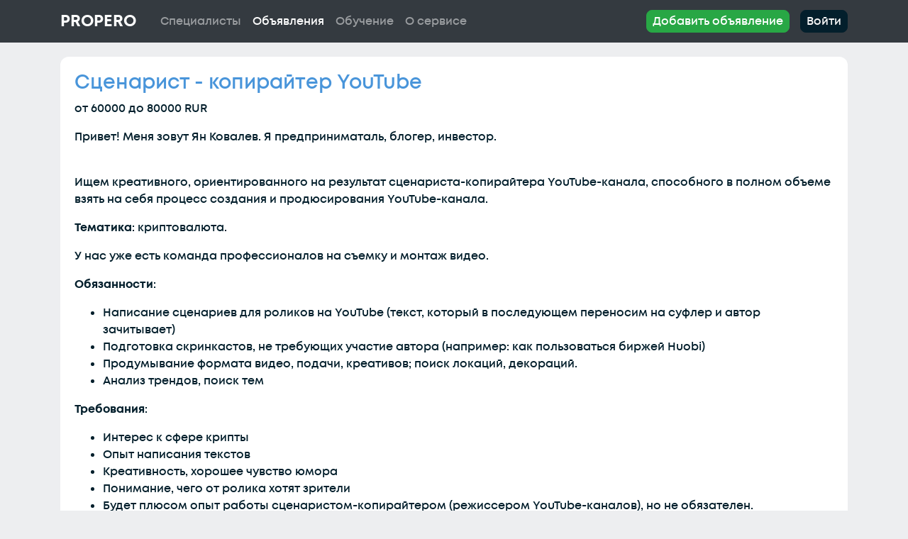

--- FILE ---
content_type: text/html; charset=UTF-8
request_url: https://propero.ru/request/stsenarist-kopiraiter-youtube
body_size: 5597
content:
<!DOCTYPE html>
<html lang="ru" prefix="og: https://ogp.me/ns#">
<head>
    <meta charset="UTF-8">
    <meta http-equiv="X-UA-Compatible" content="IE=edge">
    <meta name="viewport" content="width=device-width, initial-scale=1">
    <link rel="icon" href="/favicon.svg" type="image/svg+xml">
    <link rel="canonical" href="https://propero.ru/request/stsenarist-kopiraiter-youtube">
    <meta name="description" content="Вакансия Сценарист - копирайтер YouTube в Ямфловерс" />
    <meta property="og:title" content="Вакансия Сценарист - копирайтер YouTube" />
    <meta property="og:url" content="https://propero.ru/request/stsenarist-kopiraiter-youtube" />
    <meta property="og:type" content="website" />
    <meta property="og:site_name" content="Propero" />
    <meta property="og:image" content="https://propero.ru/images/logo.png" />
    <meta property="og:description" content="Поиск сценаристов, писателей, режиссёров, креативных продюсеров, авторов" />
        <title>Вакансия Сценарист - копирайтер YouTube в Ямфловерс — Объявления — PROPERO</title>
    <script src="//code.jivo.ru/widget/hXnaQH2K8L" async></script>    <meta name="csrf-param" content="_csrf-frontend">
<meta name="csrf-token" content="T_XGCLpB9nmC8cyULZZAtHrztSMXlu1Ej2Ab8mpRkEt-lqNKjwi4Mte9j9tr5yT6MpTgYFXj3gXHLlylWXyoGw==">

<link href="/css/style.css?v=1644261136" rel="stylesheet">
<link href="/css/site.css?v=1762491494" rel="stylesheet">
<link href="/css/font-awesome.min.css?v=1638992694" rel="stylesheet"></head>
<body class="request-view">
<div class="wrap">
    <nav id="w0" class="navbar navbar-expand-md navbar-dark bg-dark">
<div class="container">
<a class="navbar-brand" href="/">Propero</a>
<button type="button" class="navbar-toggler" data-toggle="collapse" data-target="#w0-collapse" aria-controls="w0-collapse" aria-expanded="false" aria-label="Toggle navigation"><span class="navbar-toggler-icon"></span></button>
<div id="w0-collapse" class="collapse navbar-collapse">
<ul id="w1" class="navbar-nav mr-auto nav"><li class="nav-item"><a class="nav-link" href="/profile-search">Специалисты</a></li>
<li class="nav-item"><a class="nav-link active" href="/request-search">Объявления</a></li>
<li class="nav-item"><a class="nav-link" href="/education">Обучение</a></li>
<li class="nav-item"><a class="nav-link" href="/about">О сервисе</a></li></ul><ul id="w2" class="navbar-nav right nav"><li class="nav-item"><a class="btn btn-success nav-reg nav-link" href="/request/#signupModal" data-toggle="modal" data-target="#signupModal">Добавить объявление</a></li>
<li class="nav-item"><a class="pull-right btn btn-pp-black nav-link" href="#" data-toggle="modal" data-target="#loginModal">Войти</a></li></ul></div>
</div>
</nav>    <div class="container">
                        <div class="container">
    <div class="row">
        <div class="col-12 white-background">
            <h3 class="request-title">Сценарист - копирайтер YouTube</h3>
            <p>
                                                            от 60000                                                                до 80000                                        RUR                            </p>

            <p>Привет! Меня зовут Ян Ковалев. Я предприниматаль, блогер, инвестор. </p> <p><br />Ищем креативного, ориентированного на результат сценариста-копирайтера YouTube-канала, способного в полном объеме взять на себя процесс создания и продюсирования YouTube-канала.</p> <p><strong>Тематика</strong>: криптовалюта.</p> <p>У нас уже есть команда профессионалов на съемку и монтаж видео.</p> <p><strong>Обязанности</strong>:</p> <ul> <li>Написание сценариев для роликов на YouTube (текст, который в последующем переносим на суфлер и автор зачитывает)</li> <li>Подготовка скринкастов, не требующих участие автора (например: как пользоваться биржей Huobi)</li> <li>Продумывание формата видео, подачи, креативов; поиск локаций, декораций.</li> <li>Анализ трендов, поиск тем</li> </ul> <p><strong>Требования</strong>:</p> <ul> <li>Интерес к сфере крипты</li> <li>Опыт написания текстов</li> <li>Креативность, хорошее чувство юмора</li> <li>Понимание, чего от ролика хотят зрители</li> <li>Будет плюсом опыт работы сценаристом-копирайтером (режиссером YouTube-каналов), но не обязателен.</li> </ul> <p>Вы креативный, но нет опыта в крипте? Не проблема, научим. Самое ценное для нас сейчас - делегировать написание сценариев и сделать видео креативными, чтобы удерживать зрителя. </p> <p><strong>МЫ предлагаем</strong>:<br />- Возможность посетить любое мероприятие, которое поможет профессиональному росту.<br />- Достойная оплата труда прямо пропорциональная проделанной работе и успехам по проекту.<br />- Перспектива роста.</p> <ul> <li>Полная включенность автора. </li> <li>Работа онлайн + оффлайн в Москве. </li> <li>У тебя будет лучшая команда с огромными целями!</li> <li>Адекватное, конструктивное молодое руководство :)</li> </ul> <p>Отправляйте свой опыт работы, а так же идеи по улучшению нашего контента. Название канала - Ян Ковалев.</p> <p>Тестовое задание: написание 1 сценария. </p>            <hr/>
                            <div class="row">
                                            <div class="col-md-12 mb-2">
                            <span>Специальности: </span><span class="badge badge-pp-role feature">сценарист</span>                         </div>
                                                                                        <div class="col-md-12 mb-2">
                            <span>Форматы: </span><span class="badge badge-pp-format feature">коммерческий</span> <span class="badge badge-pp-format feature">YouTube</span>                         </div>
                                                                                                                        </div>
                <hr/>
                        <h4>Контактные данные</h4>
                            <p>
                    Компания/продакшн: Ямфловерс                </p>
                                                    <p>
                    Россия, Москва                </p>
            
                        <div
                class="row"
                id="contacts">
                <div class="col-sm-12">
                                                                                                                                        </div>
            </div>

            <div class="row">
                <div class="col-12">
                                                                <p>
                            <em>
                                Источник: <a href="https://hh.ru/vacancy/69810896" target="_blank">https://hh.ru/vacancy/69810896</a>
                            </em>
                        </p>
                                                        </div>
            </div>
        </div>
    </div>
</div>
    </div>
</div>
<footer class="footer">
    <div class="container">
        <div class="row">
                        <div class="col-md-6 col-xs-12">
                <p>
                    Еcли у вас возникли вопросы или <br>предложения,
                    напишите нам:<br>
                    E-mail:
                    <a class="letter text-primary" href="" data-main="letter" data-dom="propero" data-zone="ru"></a>
                    <br>
                    Техподдержка: <a href="https://t.me/properoru_talks" target="_blank">@properoru_talks</a>
                </p>
            </div>

            <div class="col-md-6 col-xs-12">
                <div class="pull-right">
                    <div class="social-links">
                        <div class="social-links__wrapper">
                            <div class="social-links__item">
                                <a href="https://t.me/propero_ru" target="_blank">
                                    <svg class="social-links__svg" version="1.1" id="Layer_1"
                                         xmlns="http://www.w3.org/2000/svg" xmlns:xlink="http://www.w3.org/1999/xlink"
                                         width="30px" height="30px" viewBox="0 0 60 60" xml:space="preserve">
                                    <desc>Telegram</desc>
                                        <path style="fill:#000000;"
                                              d="M30 0C13.4 0 0 13.4 0 30s13.4 30 30 30 30-13.4 30-30S46.6 0 30 0zm16.9 13.9l-6.7 31.5c-.1.6-.8.9-1.4.6l-10.3-6.9-5.5 5.2c-.5.4-1.2.2-1.4-.4L18 32.7l-9.5-3.9c-.7-.3-.7-1.5 0-1.8l37.1-14.1c.7-.2 1.4.3 1.3 1z"></path>
                                        <path style="fill:#000000;" d="M22.7 40.6l.6-5.8 16.8-16.3-20.2 13.3"></path>
                                </svg>
                                </a>
                            </div>
                                                    </div>
                    </div>
                </div>
            </div>
        </div>

        <div class="row copyright">
            <div class="col-md-6 col-xs-12">
                <p>&copy; Propero 2025</p>
            </div>
            <div class="col-md-6 col-xs-12 text-right terms-conditions">
                <a href="/terms">Пользовательское соглашение</a><br>
                <a href="/privacy">Политика в отношении обработки персональных данных</a>
            </div>
        </div>
    </div>
</footer>
<div class="modal" id="loginModal" tabindex="-1">
    <div class="modal-dialog modal-dialog-centered">
        <div class="modal-content">
            <form id="form-login" action="/ajax/login" method="post">
<input type="hidden" name="_csrf-frontend" value="T_XGCLpB9nmC8cyULZZAtHrztSMXlu1Ej2Ab8mpRkEt-lqNKjwi4Mte9j9tr5yT6MpTgYFXj3gXHLlylWXyoGw==">            <div class="modal-header">
                <h5 class="modal-title">Войти</h5>
                <button type="button" class="close" data-dismiss="modal" aria-label="Закрыть">
                    <span aria-hidden="true">&times;</span>
                </button>
            </div>
            <div class="modal-body">
                <div class="form-group field-loginform-email required">
<label for="loginform-email">Электронная почта</label>
<input type="text" id="loginform-email" class="form-control" name="LoginForm[email]" value="" aria-required="true">

<div class="invalid-feedback"></div>
</div>                <div class="form-group field-loginform-password required">
<label for="loginform-password">Пароль</label>
<input type="password" id="loginform-password" class="form-control" name="LoginForm[password]" value="" aria-required="true">

<div class="invalid-feedback"></div>
</div>                <p class="text-center">
                    <button type="submit" class="btn btn-primary" name="login-button">Войти</button>                </p>
            </div>
            <div class="modal-footer">
                <p class="text-center">
                    <a href="javascript:void(0)" class="link btn-link password-recovery-btn">Забыли пароль?</a>
                </p>
            </div>
            <!-- <button type="button" class="btn btn-secondary" data-dismiss="modal">Close</button>
            <button type="button" class="btn btn-primary">Save changes</button> -->
            </form>        </div>
    </div>
</div><div class="modal" id="signupModal" tabindex="-1">
    <div class="modal-dialog modal-dialog-centered">
        <div class="modal-content">
            <form id="form-signup" action="/ajax/signup" method="post">
<input type="hidden" name="_csrf-frontend" value="T_XGCLpB9nmC8cyULZZAtHrztSMXlu1Ej2Ab8mpRkEt-lqNKjwi4Mte9j9tr5yT6MpTgYFXj3gXHLlylWXyoGw==">            <div class="modal-header">
                <h5 class="modal-title">Регистрация</h5>
                <button type="button" class="close" data-dismiss="modal" aria-label="Закрыть">
                    <span aria-hidden="true">&times;</span>
                </button>
            </div>
            <div class="modal-body">
                <div class="form-group field-signupform-source">

<input type="hidden" id="signupform-source" class="form-control" name="SignupForm[source]" value="">

<div class="invalid-feedback"></div>
</div>                <div class="form-group field-signupform-email required">
<label for="signupform-email">Электронная почта</label>
<input type="text" id="signupform-email" class="form-control" name="SignupForm[email]" value="" aria-required="true">

<div class="invalid-feedback"></div>
</div>                <div class="form-group field-signupform-password required">
<label for="signupform-password">Пароль</label>
<input type="password" id="signupform-password" class="form-control" name="SignupForm[password]" value="" aria-required="true">

<div class="invalid-feedback"></div>
</div>                <span class="success-message hidden">
                    Регистрация прошла успешно, дальнейшие инструкции отправлены на указанный вами e-mail                </span>
                <span class="error-message hidden"></span>
            </div>
            <div class="modal-footer">
                <button type="submit" class="btn btn-primary" name="signup-button">Зарегистироваться</button>            </div>
            </form>        </div>
    </div>
</div>

<div class="modal" id="passwordRecoveryModal" tabindex="-1">
    <div class="modal-dialog modal-dialog-centered">
        <div class="modal-content">
            <form id="form-recovery" action="/ajax/recovery" method="post">
<input type="hidden" name="_csrf-frontend" value="T_XGCLpB9nmC8cyULZZAtHrztSMXlu1Ej2Ab8mpRkEt-lqNKjwi4Mte9j9tr5yT6MpTgYFXj3gXHLlylWXyoGw==">            <div class="modal-header">
                <h5 class="modal-title">Восстановление пароля</h5>
                <button type="button" class="close" data-dismiss="modal" aria-label="Закрыть">
                    <span aria-hidden="true">&times;</span>
                </button>
            </div>
            <div class="modal-body">
                <div class="form-group field-passwordresetrequestform-email required">
<label for="passwordresetrequestform-email">Электроная почта</label>
<input type="text" id="passwordresetrequestform-email" class="form-control" name="PasswordResetRequestForm[email]" aria-required="true">

<div class="invalid-feedback"></div>
</div>                <p class="text-center">
                    <button type="submit" class="btn btn-primary" name="recovery-button">Восстановить пароль</button>                </p>
                <span class="success-message hidden">
                    Инструкция по восстановлению пароля отправлена на ваш e-mail
                </span>
                <span class="error-message hidden"></span>
            </div>
            </form>        </div>
    </div>
</div><!-- Yandex.Metrika counter -->
    <script>
        (function(m,e,t,r,i,k,a){m[i]=m[i]||function(){(m[i].a=m[i].a||[]).push(arguments)};
            m[i].l=1*new Date();k=e.createElement(t),a=e.getElementsByTagName(t)[0],k.async=1,k.src=r,a.parentNode.insertBefore(k,a)})
        (window, document, "script", "https://mc.yandex.ru/metrika/tag.js", "ym");

        ym(86689820, "init", {
            clickmap:true,
            trackLinks:true,
            accurateTrackBounce:true,
            webvisor:true
        });
    </script>
    <noscript><div><img src="https://mc.yandex.ru/watch/86689820" style="position:absolute; left:-9999px;" alt="" /></div></noscript>
    <!-- /Yandex.Metrika counter --> <script src="/assets/a4276a0f/jquery.js?v=1762491551"></script>
<script src="/js/request-view.js?v=1654863788"></script>
<script src="/assets/6d88f2ac/yii.js?v=1753750889"></script>
<script src="/js/bootstrap.min.js?v=1638992695"></script>
<script src="/js/bootstrap.bundle.min.js?v=1638992695"></script>
<script src="/js/js.cookie.min.js?v=1675093733"></script>
<script src="/js/site.js?v=1693943385"></script>
<script src="/assets/5838812/js/bootstrap.bundle.js?v=1753750889"></script>
<script src="/assets/6d88f2ac/yii.validation.js?v=1753750889"></script>
<script src="/assets/6d88f2ac/yii.activeForm.js?v=1753750889"></script>
<script src="/js/auth.js?v=1651634193"></script>
<script>jQuery(function ($) {
jQuery('#form-login').yiiActiveForm([{"id":"loginform-email","name":"email","container":".field-loginform-email","input":"#loginform-email","error":".invalid-feedback","validateOnChange":false,"validateOnBlur":false,"validate":function (attribute, value, messages, deferred, $form) {yii.validation.required(value, messages, {"message":"Необходимо заполнить «Электронная почта»."});yii.validation.email(value, messages, {"pattern":/^[a-zA-Z0-9!#$%&'*+\/=?^_`{|}~-]+(?:\.[a-zA-Z0-9!#$%&'*+\/=?^_`{|}~-]+)*@(?:[a-zA-Z0-9](?:[a-zA-Z0-9-]*[a-zA-Z0-9])?\.)+[a-zA-Z0-9](?:[a-zA-Z0-9-]*[a-zA-Z0-9])?$/,"fullPattern":/^[^@]*<[a-zA-Z0-9!#$%&'*+\/=?^_`{|}~-]+(?:\.[a-zA-Z0-9!#$%&'*+\/=?^_`{|}~-]+)*@(?:[a-zA-Z0-9](?:[a-zA-Z0-9-]*[a-zA-Z0-9])?\.)+[a-zA-Z0-9](?:[a-zA-Z0-9-]*[a-zA-Z0-9])?>$/,"allowName":false,"message":"Значение «Электронная почта» не является правильным email адресом.","enableIDN":false,"skipOnEmpty":1});value = yii.validation.trim($form, attribute, {"skipOnArray":true,"skipOnEmpty":false,"chars":false}, value);}},{"id":"loginform-password","name":"password","container":".field-loginform-password","input":"#loginform-password","error":".invalid-feedback","validateOnChange":false,"validateOnBlur":false,"validate":function (attribute, value, messages, deferred, $form) {yii.validation.required(value, messages, {"message":"Необходимо заполнить «Пароль»."});}}], {"errorSummary":".alert.alert-danger","errorCssClass":"is-invalid","successCssClass":"is-valid","validationStateOn":false});
jQuery('#form-signup').yiiActiveForm([{"id":"signupform-source","name":"source","container":".field-signupform-source","input":"#signupform-source","error":".invalid-feedback","validateOnChange":false,"validateOnBlur":false,"validate":function (attribute, value, messages, deferred, $form) {value = yii.validation.trim($form, attribute, {"skipOnArray":true,"skipOnEmpty":false,"chars":false}, value);yii.validation.string(value, messages, {"message":"Значение «Source» должно быть строкой.","max":255,"tooLong":"Значение «Source» должно содержать максимум 255 символов.","skipOnEmpty":1});}},{"id":"signupform-email","name":"email","container":".field-signupform-email","input":"#signupform-email","error":".invalid-feedback","validateOnChange":false,"validateOnBlur":false,"validate":function (attribute, value, messages, deferred, $form) {value = yii.validation.trim($form, attribute, {"skipOnArray":true,"skipOnEmpty":false,"chars":false}, value);yii.validation.required(value, messages, {"message":"Необходимо заполнить «Электронная почта»."});yii.validation.email(value, messages, {"pattern":/^[a-zA-Z0-9!#$%&'*+\/=?^_`{|}~-]+(?:\.[a-zA-Z0-9!#$%&'*+\/=?^_`{|}~-]+)*@(?:[a-zA-Z0-9](?:[a-zA-Z0-9-]*[a-zA-Z0-9])?\.)+[a-zA-Z0-9](?:[a-zA-Z0-9-]*[a-zA-Z0-9])?$/,"fullPattern":/^[^@]*<[a-zA-Z0-9!#$%&'*+\/=?^_`{|}~-]+(?:\.[a-zA-Z0-9!#$%&'*+\/=?^_`{|}~-]+)*@(?:[a-zA-Z0-9](?:[a-zA-Z0-9-]*[a-zA-Z0-9])?\.)+[a-zA-Z0-9](?:[a-zA-Z0-9-]*[a-zA-Z0-9])?>$/,"allowName":false,"message":"Значение «Электронная почта» не является правильным email адресом.","enableIDN":false,"skipOnEmpty":1});yii.validation.string(value, messages, {"message":"Значение «Электронная почта» должно быть строкой.","max":255,"tooLong":"Значение «Электронная почта» должно содержать максимум 255 символов.","skipOnEmpty":1});}},{"id":"signupform-password","name":"password","container":".field-signupform-password","input":"#signupform-password","error":".invalid-feedback","validateOnChange":false,"validateOnBlur":false,"validate":function (attribute, value, messages, deferred, $form) {yii.validation.required(value, messages, {"message":"Необходимо заполнить «Пароль»."});yii.validation.string(value, messages, {"message":"Значение «Пароль» должно быть строкой.","min":8,"tooShort":"Значение «Пароль» должно содержать минимум 8 символов.","skipOnEmpty":1});}}], {"errorSummary":".alert.alert-danger","errorCssClass":"is-invalid","successCssClass":"is-valid","validationStateOn":false});
jQuery('#form-recovery').yiiActiveForm([{"id":"passwordresetrequestform-email","name":"email","container":".field-passwordresetrequestform-email","input":"#passwordresetrequestform-email","error":".invalid-feedback","validateOnChange":false,"validateOnBlur":false,"validate":function (attribute, value, messages, deferred, $form) {value = yii.validation.trim($form, attribute, {"skipOnArray":true,"skipOnEmpty":false,"chars":false}, value);yii.validation.required(value, messages, {"message":"Необходимо заполнить «Электроная почта»."});yii.validation.email(value, messages, {"pattern":/^[a-zA-Z0-9!#$%&'*+\/=?^_`{|}~-]+(?:\.[a-zA-Z0-9!#$%&'*+\/=?^_`{|}~-]+)*@(?:[a-zA-Z0-9](?:[a-zA-Z0-9-]*[a-zA-Z0-9])?\.)+[a-zA-Z0-9](?:[a-zA-Z0-9-]*[a-zA-Z0-9])?$/,"fullPattern":/^[^@]*<[a-zA-Z0-9!#$%&'*+\/=?^_`{|}~-]+(?:\.[a-zA-Z0-9!#$%&'*+\/=?^_`{|}~-]+)*@(?:[a-zA-Z0-9](?:[a-zA-Z0-9-]*[a-zA-Z0-9])?\.)+[a-zA-Z0-9](?:[a-zA-Z0-9-]*[a-zA-Z0-9])?>$/,"allowName":false,"message":"Значение «Электроная почта» не является правильным email адресом.","enableIDN":false,"skipOnEmpty":1});}}], {"errorSummary":".alert.alert-danger","errorCssClass":"is-invalid","successCssClass":"is-valid","validationStateOn":false});
});</script></body>
</html>


--- FILE ---
content_type: text/css
request_url: https://propero.ru/css/site.css?v=1762491494
body_size: 7477
content:
@font-face {
  font-display: swap;
  font-family: 'Mont';
  font-weight: normal;
  src: url(/fonts/Mont-SemoBold.woff2) format('woff2'),
       url(/fonts/Mont-SemoBold.ttf) format('truetype');
}

@font-face {
  font-display: swap;
  font-family: 'Mont';
  font-weight: bold;
  src: url(/fonts/Mont-Bold.woff2) format('woff2'),
       url(/fonts/Mont-Bold.ttf) format('truetype');
}

@font-face {
  font-display: swap;
  font-family: 'Mont';
  font-weight: 400;
  src: url(/fonts/Mont-SemiBold.woff2) format('woff2'),
       url(/fonts/Mont-SemiBold.ttf) format('truetype');
}

html,
body {
  height: 100%;
}

.fa-feather-alt {
  width: 33px;
  height: 40px;
  background-image: url('/images/svg/pero.svg');
  vertical-align: top;
}

.brand-name {
  height: 40px;
  line-height: 34px;
  vertical-align: bottom;
}

.site-index {
  background-image: url('/images/bg.jpg');
  background-attachment: scroll;
  background-position: center 50px;
  background-size: cover;
  background-repeat: no-repeat;
  height: 100vh;
}

.main-block {
  height: 100vh;
}

.main-block > .container {
  width: 100%;
  height: 100%;
  display: flex;
}

.main-block .container .row-content {
  margin: auto;
}

.wrap > .container {
  padding: 20px 15px 20px;
}

.jumbotron {
  color: #fff;
  text-align: center;
  background-color: transparent;
}

.jumbotron .service-desc {
  font-size: 3.5rem;
}

.jumbotron .btn {
  font-size: 21px;
  padding: 14px 24px;
}

.container-features .feature {
  display: flex;
}

.feature i.fa {
  color: #DA3C3C;
  font-size: 4rem;
  margin-bottom: 1.5rem;
}

.feature h4 {
  text-align: center;
}

.not-set {
  color: #c55;
  font-style: italic;
}

/* add sorting icons to gridview sort links */
a.asc:after, a.desc:after {
  position: relative;
  top: 1px;
  display: inline-block;
  font-family: 'Glyphicons Halflings';
  font-style: normal;
  font-weight: normal;
  line-height: 1;
  padding-left: 5px;
}

a.asc:after {
  content: "\e151";
}

a.desc:after {
  content: "\e152";
}

.sort-numerical a.asc:after {
  content: "\e153";
}

.sort-numerical a.desc:after {
  content: "\e154";
}

.sort-ordinal a.asc:after {
  content: "\e155";
}

.sort-ordinal a.desc:after {
  content: "\e156";
}

.grid-view td {
  white-space: nowrap;
}

.grid-view .filters input,
.grid-view .filters select {
  min-width: 50px;
}

.hint-block {
  display: block;
  margin-top: 5px;
  color: #999;
}

.error-summary {
  color: #a94442;
  background: #fdf7f7;
  border-left: 3px solid #eed3d7;
  padding: 10px 20px;
  margin: 0 0 15px 0;
}

.navigation-block {
  position: absolute;
  width: 100%;
}

/* align the logout "link" (button in form) of the navbar */
.nav li > form > button.logout {
  padding: 15px;
  border: none;
}

.nav-reg {
  margin-right: 15px;
}

.nav-link.btn,
.modal-content .btn {
  border-radius: 8px;
}

.nav-link.btn.btn-pp-blue {
  color: #f8f8f8;
  /* min-width: 230px; */
}

.nav-link.btn.btn-pp-blue:hover {
  color: #f8f8f8;
  opacity: 0.9;
}

.nav-link.btn.btn-pp-black {
  color: #f8f8f8;
}

.nav-link.btn {
  padding: 0.2rem 1rem;
}

.btn.btn-success.nav-reg.nav-link {
  color: #fff;
}

a.navbar-brand {
  font-weight: bold;
  text-transform: uppercase;
}

a.navbar-brand:hover {
  color: #ffffff;
}

.nav-link.btn.btn-pp-black:hover {
  color: #f8f8f8;
  opacity: 0.9
}

.navbar-nav.right.nav {
  flex-direction: row;
}

ul#w1 {
  padding-left: 10px;
}

.dropdown a.dropdown-item {
  color: #212529;
  font-weight: normal;
}

.dropdown a.dropdown-item.active {
  color: #fff;
  font-weight: normal;
}

.btn-warning {
  background: rgb(245, 145, 79);
}

#landing-signup .btn {
  text-transform: uppercase;
}

#landing-signup .btn.btn-warning {
  color: #fff;
}

#landing-signup .btn.btn-light {
  color: #000;
}

#arrow {
}

.mobile-only {
  display: none;
}

.desktop-only {
  display: block;
}

.text-color-gray {
  color: #666;
}

.nobr {
  white-space: nowrap;
}

.pointer {
  cursor: pointer;
}

@media (max-width: 767px) {
  .nav li > form > button.logout {
    display: block;
    text-align: left;
    width: 100%;
    padding: 10px 15px;
  }

  .mobile-only {
    display: block;
  }

  .desktop-only {
    display: none;
  }

  .container-features {
    padding-bottom: 0;
  }

  .feature i.fa {
    margin-top: 1.5rem;
    margin-bottom: 1rem;
  }

  .jumbotron .service-desc {
    font-size: 2rem;
  }

}

.nav > li > form > button.logout:focus,
.nav > li > form > button.logout:hover {
  text-decoration: none;
}

.nav > li > form > button.logout:focus {
  outline: none;
}

.hidden {
  display: none;
}

#imagePlaceholder {
  font-size: 72px;
}

.form-group.is-invalid input {
  border-color: #dc3545;
}

.form-group.is-invalid .invalid-feedback {
  display: block;
}

.modal-body .success-message {
  color: #28a745;
}

.request {
}

.items-list .item {
}

.item-more {
}

.request-date {
  font-size: 75%;
  margin: 5px 0px 0px 0px;
}

.items-list .card {
  border-color: transparent;
}

.items-list .card-body {
  padding: 0.75rem 1.25rem;
}

.request-card-description {
  min-height: 220px;
}

.education-card-description {
  min-height: 150px;
}

.request-header {
  height: 4.08rem;
  overflow: hidden;
}

.request-title {
  color: #4995DA;
}

.card-body.search {
  padding: 0.5rem 1rem;
  font-size: 10pt;
}

.jumbotron h1 {
  font-size: 72px;
}

.jumbotron span {
  font-size: 22px
}

.jumbotron h1 span.arrow,
.jumbotron h1 span.varrow {
  font-size: 72px;
}

.white-background {
  border-radius: 12px;
  background: #fff;
  padding: 20px;
}

.social-links__wrapper {
  display: flex;
}

.social-links__item {
  padding: 0 5px;
}

.btn-reg {
  min-width: 200px;
  text-align: center;
}

.ql-container {
  height: 400px;
}

.footer {
  min-height: 250px;
  background-color: #f8f9fa;
  padding-top: 20px;
  display: flex;
  color: #1c1c1c;
}

.footer .copyright {
  padding-top: 50px;
}

.footer .container {
  height: auto;
  margin: auto;
}

.footer a, .footer a {
  text-decoration: none;
}

.terms-conditions {
  font-size: 0.8rem;
}

.profile-title {
  display: inline-block;
  font-size: 2.5rem;
}

#share-popover {
  cursor: pointer;
}

#share-popover {
  font-size: 1.6rem;
  margin-right: 10px
}

.ext-url {
  color: #4995DA;
  font-size: 1.25rem;
}

.project-year {
  color: #031F2C;
  opacity: 0.5;
  margin-top: 0.25rem;
}

.opacity-50 {
  opacity: 0.5;
}

.opacity-40 {
  opacity: 0.4;
}

.opacity-60 {
  opacity: 0.6;
}

.select-pure__option {
  height: auto;
  min-height: 44px;
}

.sup-required {
  color: #ff0000;
}

@media (max-width: 767px) {
  .arrow {
    display: none;
  }
  .varrow {
    display: block;
    font-size: 36px;
    font-weight: bold;
  }
  .jumbotron h1 {
    font-size: 36px;
  }
  .reg1 {
    text-align: center;
    margin-bottom: 20px;
  }
  .reg2 {
    text-align: center;
  }
  .main-block {
    height: auto;
  }
  .filter-toggle-pointer {
    cursor: pointer;
  }
}

@media (min-width: 768px) {
  .jumbotron. h1 span.arrow {
    display: inline-block;
    font-size: 72px;
  }
  .varrow {
    display: none;
  }
  .reg1 {
    text-align: right;
  }
  .reg2 {
    text-align: left;
  }
  .main-block {
    height: auto;
  }
  .navbar-expand-md {
    height: 60px;
  }
  .navbar-expand-md .navbar-nav {
    padding-left: 5px;
  }

  #group-offer-popup > .modal-dialog {
    max-width: 800px;
  }
}

@media (min-width: 767px) {
  .main-block {
    height: 100vh;
  }
}

#offer-popup .card.active {
  border-color: #4995DA;
  box-shadow: 0 3px 6px rgba(0, 0, 0, 0.18), 0 3px 6px rgba(0, 0, 0, 0.23);
}

#offer-popup .btn {
  width: 50%;
  margin: 0 auto;
}

.old-price {
  text-decoration: line-through;
}


--- FILE ---
content_type: application/javascript
request_url: https://propero.ru/js/request-view.js?v=1654863788
body_size: -7
content:
$(document).on('click', '#show_relevance_details', function () {
    $('.relevance-details').slideToggle(250);
});


--- FILE ---
content_type: application/javascript
request_url: https://propero.ru/js/site.js?v=1693943385
body_size: 2690
content:
let MainFilter = {
    roles: [],
    formats: [],

    init: function () {
        MainFilter.bindButtons();
    },

    bindButtons: function () {
        $('.filter-role').on('click', function () {
            $(this).toggleClass('btn-pp-role');

            MainFilter.roles = [];
            $('.filter-role.btn-pp-role').each(function () {
                MainFilter.roles.push({id: $(this).data('id')});
            });
            MainFilter.activateSearchButton();
        });

        $('.filter-format').on('click', function () {
            $(this).toggleClass('btn-pp-format');

            MainFilter.formats = [];
            $('.filter-format.btn-pp-format').each(function () {
                MainFilter.formats.push({id: $(this).data('id')});
            });
            MainFilter.activateSearchButton();
        });

        $('#main-search').on('click', function () {
            if (!$(this).hasClass('disabled')) {
                const params = jQuery.param({roles: MainFilter.roles, formats: MainFilter.formats});
                if (params.toString() !== '') {
                    window.location.href = '/profile-search?' + params.toString();
                }
            }
        });
    },

    activateSearchButton: function () {
        if (MainFilter.roles.length > 0 || MainFilter.formats.length > 0) {
            $('#main-search').removeClass('disabled');
        } else {
            $('#main-search').addClass('disabled');
        }
    }
};

$(document).ready(function () {
    /* $('#landing-signup a').on('click', function () {
        $('#signupModal').modal('show');
    }); */

    $('.education a').on('click', function() {
        if (window.ym) {
            ym(86689820, 'reachGoal', 'education');
        }
        return true;
    });

    var letter = $('.footer .letter');
    var email = letter.data('main') + '@' + letter.data('dom') + '.' + letter.data('zone');
    letter.text(email);
    letter.attr('href', 'mailto:' + email);

    var phone = $('.footer .pho-num');
    var number = '+7' + phone.data('code') + phone.data('number');
    phone.attr('href', 'tel:' + number);
    phone.text(number.replace(/(\d{1})(\d{3})(\d{3})(\d{2})(\d{2})/, '$1 $2 $3 $4 $5'));

    $('.customer-filter').on('click', function () {
        $('html, body').animate({
            scrollTop: $('#customer-filter').offset().top
        }, 500);
        return false;
    });

    $('.spec-offers').on('click', function () {
        $('html, body').animate({
            scrollTop: $('#features').offset().top
        }, 500);
        return false;
    });

    $('.latest-offers').on('click', function () {
        $('html, body').animate({
            scrollTop: $('#latest-offers').offset().top
        }, 500);
        return false;
    });

    MainFilter.init();
});


--- FILE ---
content_type: application/javascript
request_url: https://propero.ru/js/bootstrap.min.js?v=1638992695
body_size: 70023
content:
/*!
  * Bootstrap v4.5.3 (https://getbootstrap.com/)
  * Copyright 2011-2020 The Bootstrap Authors (https://github.com/twbs/bootstrap/graphs/contributors)
  * Licensed under MIT (https://github.com/twbs/bootstrap/blob/main/LICENSE)
  */
(function(b,a){typeof exports==="object"&&typeof module!=="undefined"?a(exports,require("jquery"),require("popper.js")):typeof define==="function"&&define.amd?define(["exports","jquery","popper.js"],a):(b=typeof globalThis!=="undefined"?globalThis:b||self,a(b.bootstrap={},b.jQuery,b.Popper))}(this,(function(aY,eb,cf){function bN(ev){return ev&&typeof ev==="object"&&"default" in ev?ev:{"default":ev}}var ae=bN(eb);var el=bN(cf);function co(ey,ew){for(var ev=0;ev<ew.length;ev++){var ex=ew[ev];ex.enumerable=ex.enumerable||false;ex.configurable=true;if("value" in ex){ex.writable=true}Object.defineProperty(ey,ex.key,ex)}}function aR(ex,ev,ew){if(ev){co(ex.prototype,ev)}if(ew){co(ex,ew)}return ex}function k(){k=Object.assign||function(ey){for(var ew=1;ew<arguments.length;ew++){var ex=arguments[ew];for(var ev in ex){if(Object.prototype.hasOwnProperty.call(ex,ev)){ey[ev]=ex[ev]}}}return ey};return k.apply(this,arguments)}function cj(ew,ev){ew.prototype=Object.create(ev.prototype);ew.prototype.constructor=ew;ew.__proto__=ev}var dA="transitionend";var dd=1000000;var cV=1000;function a0(ev){if(ev===null||typeof ev==="undefined"){return""+ev}return{}.toString.call(ev).match(/\s([a-z]+)/i)[1].toLowerCase()}function ee(){return{bindType:dA,delegateType:dA,handle:function ev(ew){if(ae["default"](ew.target).is(this)){return ew.handleObj.handler.apply(this,arguments)}return undefined}}}function di(ew){var ex=this;var ev=false;ae["default"](this).one(dr.TRANSITION_END,function(){ev=true});setTimeout(function(){if(!ev){dr.triggerTransitionEnd(ex)}},ew);return this}function P(){ae["default"].fn.emulateTransitionEnd=di;ae["default"].event.special[dr.TRANSITION_END]=ee()}var dr={TRANSITION_END:"bsTransitionEnd",getUID:function cE(ev){do{ev+=~~(Math.random()*dd)}while(document.getElementById(ev));return ev},getSelectorFromElement:function cp(ey){var ew=ey.getAttribute("data-target");if(!ew||ew==="#"){var ev=ey.getAttribute("href");ew=ev&&ev!=="#"?ev.trim():""}try{return document.querySelector(ew)?ew:null}catch(ex){return null}},getTransitionDurationFromElement:function af(ey){if(!ey){return 0}var ev=ae["default"](ey).css("transition-duration");var ew=ae["default"](ey).css("transition-delay");var ex=parseFloat(ev);var ez=parseFloat(ew);if(!ex&&!ez){return 0}ev=ev.split(",")[0];ew=ew.split(",")[0];return(parseFloat(ev)+parseFloat(ew))*cV},reflow:function bF(ev){return ev.offsetHeight},triggerTransitionEnd:function E(ev){ae["default"](ev).trigger(dA)},supportsTransitionEnd:function d9(){return Boolean(dA)},isElement:function F(ev){return(ev[0]||ev).nodeType},typeCheckConfig:function dl(ev,ew,ez){for(var ey in ez){if(Object.prototype.hasOwnProperty.call(ez,ey)){var eB=ez[ey];var ex=ew[ey];var eA=ex&&dr.isElement(ex)?"element":a0(ex);if(!new RegExp(eB).test(eA)){throw new Error(ev.toUpperCase()+": "+('Option "'+ey+'" provided type "'+eA+'" ')+('but expected type "'+eB+'".'))}}}},findShadowRoot:function eo(ew){if(!document.documentElement.attachShadow){return null}if(typeof ew.getRootNode==="function"){var ev=ew.getRootNode();return ev instanceof ShadowRoot?ev:null}if(ew instanceof ShadowRoot){return ew}if(!ew.parentNode){return null}return dr.findShadowRoot(ew.parentNode)},jQueryDetection:function cT(){if(typeof ae["default"]==="undefined"){throw new TypeError("Bootstrap's JavaScript requires jQuery. jQuery must be included before Bootstrap's JavaScript.")}var ev=ae["default"].fn.jquery.split(" ")[0].split(".");var ex=1;var ew=2;var ez=9;var eA=1;var ey=4;if(ev[0]<ew&&ev[1]<ez||ev[0]===ex&&ev[1]===ez&&ev[2]<eA||ev[0]>=ey){throw new Error("Bootstrap's JavaScript requires at least jQuery v1.9.1 but less than v4.0.0")}}};dr.jQueryDetection();P();var dn="alert";var ek="4.5.3";var cR="bs.alert";var dI="."+cR;var cU=".data-api";var dh=ae["default"].fn[dn];var bi='[data-dismiss="alert"]';var cZ="close"+dI;var b8="closed"+dI;var a4="click"+dI+cU;var d0="alert";var a1="fade";var M="show";var bE=function(){function eA(eG){this._element=eG}var eB=eA.prototype;eB.close=function eF(eH){var eG=this._element;if(eH){eG=this._getRootElement(eH)}var eI=this._triggerCloseEvent(eG);if(eI.isDefaultPrevented()){return}this._removeElement(eG)};eB.dispose=function eD(){ae["default"].removeData(this._element,cR);this._element=null};eB._getRootElement=function eE(eH){var eG=dr.getSelectorFromElement(eH);var eI=false;if(eG){eI=document.querySelector(eG)}if(!eI){eI=ae["default"](eH).closest("."+d0)[0]}return eI};eB._triggerCloseEvent=function ex(eG){var eH=ae["default"].Event(cZ);ae["default"](eG).trigger(eH);return eH};eB._removeElement=function ez(eH){var eI=this;ae["default"](eH).removeClass(M);if(!ae["default"](eH).hasClass(a1)){this._destroyElement(eH);return}var eG=dr.getTransitionDurationFromElement(eH);ae["default"](eH).one(dr.TRANSITION_END,function(eJ){return eI._destroyElement(eH,eJ)}).emulateTransitionEnd(eG)};eB._destroyElement=function ey(eG){ae["default"](eG).detach().trigger(b8).remove()};eA._jQueryInterface=function ew(eG){return this.each(function(){var eH=ae["default"](this);var eI=eH.data(cR);if(!eI){eI=new eA(this);eH.data(cR,eI)}if(eG==="close"){eI[eG](this)}})};eA._handleDismiss=function eC(eG){return function(eH){if(eH){eH.preventDefault()}eG.close(this)}};aR(eA,null,[{key:"VERSION",get:function ev(){return ek}}]);return eA}();ae["default"](document).on(a4,bi,bE._handleDismiss(new bE()));ae["default"].fn[dn]=bE._jQueryInterface;ae["default"].fn[dn].Constructor=bE;ae["default"].fn[dn].noConflict=function(){ae["default"].fn[dn]=dh;return bE._jQueryInterface};var d="button";var D="4.5.3";var av="bs.button";var bR="."+av;var b6=".data-api";var cC=ae["default"].fn[d];var bp="active";var bS="btn";var b4="focus";var bx='[data-toggle^="button"]';var bw='[data-toggle="buttons"]';var dp='[data-toggle="button"]';var cJ='[data-toggle="buttons"] .btn';var bs='input:not([type="hidden"])';var aO=".active";var bq=".btn";var c4="click"+bR+b6;var ea="focus"+bR+b6+" "+("blur"+bR+b6);var a3="load"+bR+b6;var g=function(){function ex(eB){this._element=eB;this.shouldAvoidTriggerChange=false}var ew=ex.prototype;ew.toggle=function ev(){var eE=true;var eD=true;var eB=ae["default"](this._element).closest(bw)[0];if(eB){var eC=this._element.querySelector(bs);if(eC){if(eC.type==="radio"){if(eC.checked&&this._element.classList.contains(bp)){eE=false}else{var eF=eB.querySelector(aO);if(eF){ae["default"](eF).removeClass(bp)}}}if(eE){if(eC.type==="checkbox"||eC.type==="radio"){eC.checked=!this._element.classList.contains(bp)}if(!this.shouldAvoidTriggerChange){ae["default"](eC).trigger("change")}}eC.focus();eD=false}}if(!(this._element.hasAttribute("disabled")||this._element.classList.contains("disabled"))){if(eD){this._element.setAttribute("aria-pressed",!this._element.classList.contains(bp))}if(eE){ae["default"](this._element).toggleClass(bp)}}};ew.dispose=function eA(){ae["default"].removeData(this._element,av);this._element=null};ex._jQueryInterface=function ez(eB,eC){return this.each(function(){var eD=ae["default"](this);var eE=eD.data(av);if(!eE){eE=new ex(this);eD.data(av,eE)}eE.shouldAvoidTriggerChange=eC;if(eB==="toggle"){eE[eB]()}})};aR(ex,null,[{key:"VERSION",get:function ey(){return D}}]);return ex}();ae["default"](document).on(c4,bx,function(ew){var ev=ew.target;var ex=ev;if(!ae["default"](ev).hasClass(bS)){ev=ae["default"](ev).closest(bq)[0]}if(!ev||ev.hasAttribute("disabled")||ev.classList.contains("disabled")){ew.preventDefault()}else{var ey=ev.querySelector(bs);if(ey&&(ey.hasAttribute("disabled")||ey.classList.contains("disabled"))){ew.preventDefault();return}if(ex.tagName==="INPUT"||ev.tagName!=="LABEL"){g._jQueryInterface.call(ae["default"](ev),"toggle",ex.tagName==="INPUT")}}}).on(ea,bx,function(ew){var ev=ae["default"](ew.target).closest(bq)[0];ae["default"](ev).toggleClass(b4,/^focus(in)?$/.test(ew.type))});ae["default"](window).on(a3,function(){var eA=[].slice.call(document.querySelectorAll(cJ));for(var ez=0,ev=eA.length;ez<ev;ez++){var ey=eA[ez];var ex=ey.querySelector(bs);if(ex.checked||ex.hasAttribute("checked")){ey.classList.add(bp)}else{ey.classList.remove(bp)}}eA=[].slice.call(document.querySelectorAll(dp));for(var eB=0,ew=eA.length;eB<ew;eB++){var eC=eA[eB];if(eC.getAttribute("aria-pressed")==="true"){eC.classList.add(bp)}else{eC.classList.remove(bp)}}});ae["default"].fn[d]=g._jQueryInterface;ae["default"].fn[d].Constructor=g;ae["default"].fn[d].noConflict=function(){ae["default"].fn[d]=cC;return g._jQueryInterface};var b="carousel";var C="4.5.3";var au="bs.carousel";var bQ="."+au;var b5=".data-api";var cB=ae["default"].fn[b];var bh=37;var dg=39;var ac=500;var a9=40;var ai={interval:5000,keyboard:true,slide:false,pause:"hover",wrap:true,touch:true};var by={interval:"(number|boolean)",keyboard:"boolean",slide:"(boolean|string)",pause:"(string|boolean)",wrap:"boolean",touch:"boolean"};var cN="next";var bT="prev";var l="left";var T="right";var c9="slide"+bQ;var bu="slid"+bQ;var bn="keydown"+bQ;var du="mouseenter"+bQ;var u="mouseleave"+bQ;var eq="touchstart"+bQ;var bI="touchmove"+bQ;var aG="touchend"+bQ;var a6="pointerdown"+bQ;var cX="pointerup"+bQ;var aE="dragstart"+bQ;var bD="load"+bQ+b5;var c3="click"+bQ+b5;var K="carousel";var z="active";var a2="slide";var aF="carousel-item-right";var Q="carousel-item-left";var c6="carousel-item-next";var ca="carousel-item-prev";var dt="pointer-event";var cl=".active";var d8=".active.carousel-item";var dq=".carousel-item";var d7=".carousel-item img";var ds=".carousel-item-next, .carousel-item-prev";var bz=".carousel-indicators";var cs="[data-slide], [data-slide-to]";var aP='[data-ride="carousel"]';var bt={TOUCH:"touch",PEN:"pen"};var aD=function(){function eM(eS,eR){this._items=null;this._interval=null;this._activeElement=null;this._isPaused=false;this._isSliding=false;this.touchTimeout=null;this.touchStartX=0;this.touchDeltaX=0;this._config=this._getConfig(eR);this._element=eS;this._indicatorsElement=this._element.querySelector(bz);this._touchSupported="ontouchstart" in document.documentElement||navigator.maxTouchPoints>0;this._pointerEvent=Boolean(window.PointerEvent||window.MSPointerEvent);this._addEventListeners()}var ez=eM.prototype;ez.next=function eK(){if(!this._isSliding){this._slide(cN)}};ez.nextWhenVisible=function eQ(){var eR=ae["default"](this._element);if(!document.hidden&&eR.is(":visible")&&eR.css("visibility")!=="hidden"){this.next()}};ez.prev=function eJ(){if(!this._isSliding){this._slide(bT)}};ez.pause=function eC(eR){if(!eR){this._isPaused=true}if(this._element.querySelector(ds)){dr.triggerTransitionEnd(this._element);this.cycle(true)}clearInterval(this._interval);this._interval=null};ez.cycle=function eG(eR){if(!eR){this._isPaused=false}if(this._interval){clearInterval(this._interval);this._interval=null}if(this._config.interval&&!this._isPaused){this._interval=setInterval((document.visibilityState?this.nextWhenVisible:this.next).bind(this),this._config.interval)}};ez.to=function ex(eS){var eU=this;this._activeElement=this._element.querySelector(d8);var eR=this._getItemIndex(this._activeElement);if(eS>this._items.length-1||eS<0){return}if(this._isSliding){ae["default"](this._element).one(bu,function(){return eU.to(eS)});return}if(eR===eS){this.pause();this.cycle();return}var eT=eS>eR?cN:bT;this._slide(eT,this._items[eS])};ez.dispose=function eP(){ae["default"](this._element).off(bQ);ae["default"].removeData(this._element,au);this._items=null;this._config=null;this._element=null;this._interval=null;this._isPaused=null;this._isSliding=null;this._activeElement=null;this._indicatorsElement=null};ez._getConfig=function eA(eR){eR=k({},ai,eR);dr.typeCheckConfig(b,eR,by);return eR};ez._handleSwipe=function eD(){var eR=Math.abs(this.touchDeltaX);if(eR<=a9){return}var eS=eR/this.touchDeltaX;this.touchDeltaX=0;if(eS>0){this.prev()}if(eS<0){this.next()}};ez._addEventListeners=function ey(){var eR=this;if(this._config.keyboard){ae["default"](this._element).on(bn,function(eS){return eR._keydown(eS)})}if(this._config.pause==="hover"){ae["default"](this._element).on(du,function(eS){return eR.pause(eS)}).on(u,function(eS){return eR.cycle(eS)})}if(this._config.touch){this._addTouchEventListeners()}};ez._addTouchEventListeners=function eB(){var eT=this;if(!this._touchSupported){return}var eU=function eU(eV){if(eT._pointerEvent&&bt[eV.originalEvent.pointerType.toUpperCase()]){eT.touchStartX=eV.originalEvent.clientX}else{if(!eT._pointerEvent){eT.touchStartX=eV.originalEvent.touches[0].clientX}}};var eS=function eS(eV){if(eV.originalEvent.touches&&eV.originalEvent.touches.length>1){eT.touchDeltaX=0}else{eT.touchDeltaX=eV.originalEvent.touches[0].clientX-eT.touchStartX}};var eR=function eR(eV){if(eT._pointerEvent&&bt[eV.originalEvent.pointerType.toUpperCase()]){eT.touchDeltaX=eV.originalEvent.clientX-eT.touchStartX}eT._handleSwipe();if(eT._config.pause==="hover"){eT.pause();if(eT.touchTimeout){clearTimeout(eT.touchTimeout)}eT.touchTimeout=setTimeout(function(eW){return eT.cycle(eW)},ac+eT._config.interval)}};ae["default"](this._element.querySelectorAll(d7)).on(aE,function(eV){return eV.preventDefault()});if(this._pointerEvent){ae["default"](this._element).on(a6,function(eV){return eU(eV)});ae["default"](this._element).on(cX,function(eV){return eR(eV)});this._element.classList.add(dt)}else{ae["default"](this._element).on(eq,function(eV){return eU(eV)});ae["default"](this._element).on(bI,function(eV){return eS(eV)});ae["default"](this._element).on(aG,function(eV){return eR(eV)})}};ez._keydown=function ev(eR){if(/input|textarea/i.test(eR.target.tagName)){return}switch(eR.which){case bh:eR.preventDefault();this.prev();break;case dg:eR.preventDefault();this.next();break}};ez._getItemIndex=function eO(eR){this._items=eR&&eR.parentNode?[].slice.call(eR.parentNode.querySelectorAll(dq)):[];return this._items.indexOf(eR)};ez._getItemByDirection=function ew(eX,eS){var eU=eX===cN;var eW=eX===bT;var eZ=this._getItemIndex(eS);var eV=this._items.length-1;var eT=eW&&eZ===0||eU&&eZ===eV;if(eT&&!this._config.wrap){return eS}var eY=eX===bT?-1:1;var eR=(eZ+eY)%this._items.length;return eR===-1?this._items[this._items.length-1]:this._items[eR]};ez._triggerSlideEvent=function eL(eS,eV){var eT=this._getItemIndex(eS);var eU=this._getItemIndex(this._element.querySelector(d8));var eR=ae["default"].Event(c9,{relatedTarget:eS,direction:eV,from:eU,to:eT});ae["default"](this._element).trigger(eR);return eR};ez._setActiveIndicatorElement=function eE(eS){if(this._indicatorsElement){var eT=[].slice.call(this._indicatorsElement.querySelectorAll(cl));ae["default"](eT).removeClass(z);var eR=this._indicatorsElement.children[this._getItemIndex(eS)];if(eR){ae["default"](eR).addClass(z)}}};ez._slide=function eI(e4,eY){var eZ=this;var eS=this._element.querySelector(d8);var e3=this._getItemIndex(eS);var e2=eY||eS&&this._getItemByDirection(e4,eS);var eX=this._getItemIndex(e2);var e0=Boolean(this._interval);var eW;var eV;var eT;if(e4===cN){eW=Q;eV=c6;eT=l}else{eW=aF;eV=ca;eT=T}if(e2&&ae["default"](e2).hasClass(z)){this._isSliding=false;return}var eR=this._triggerSlideEvent(e2,eT);if(eR.isDefaultPrevented()){return}if(!eS||!e2){return}this._isSliding=true;if(e0){this.pause()}this._setActiveIndicatorElement(e2);var e5=ae["default"].Event(bu,{relatedTarget:e2,direction:eT,from:e3,to:eX});if(ae["default"](this._element).hasClass(a2)){ae["default"](e2).addClass(eV);dr.reflow(e2);ae["default"](eS).addClass(eW);ae["default"](e2).addClass(eW);var e1=parseInt(e2.getAttribute("data-interval"),10);if(e1){this._config.defaultInterval=this._config.defaultInterval||this._config.interval;this._config.interval=e1}else{this._config.interval=this._config.defaultInterval||this._config.interval}var eU=dr.getTransitionDurationFromElement(eS);ae["default"](eS).one(dr.TRANSITION_END,function(){ae["default"](e2).removeClass(eW+" "+eV).addClass(z);ae["default"](eS).removeClass(z+" "+eV+" "+eW);eZ._isSliding=false;setTimeout(function(){return ae["default"](eZ._element).trigger(e5)},0)}).emulateTransitionEnd(eU)}else{ae["default"](eS).removeClass(z);ae["default"](e2).addClass(z);this._isSliding=false;ae["default"](this._element).trigger(e5)}if(e0){this.cycle()}};eM._jQueryInterface=function eF(eR){return this.each(function(){var eU=ae["default"](this).data(au);var eT=k({},ai,ae["default"](this).data());if(typeof eR==="object"){eT=k({},eT,eR)}var eS=typeof eR==="string"?eR:eT.slide;if(!eU){eU=new eM(this,eT);ae["default"](this).data(au,eU)}if(typeof eR==="number"){eU.to(eR)}else{if(typeof eS==="string"){if(typeof eU[eS]==="undefined"){throw new TypeError('No method named "'+eS+'"')}eU[eS]()}else{if(eT.interval&&eT.ride){eU.pause();eU.cycle()}}}})};eM._dataApiClickHandler=function eH(eT){var eR=dr.getSelectorFromElement(this);if(!eR){return}var eV=ae["default"](eR)[0];if(!eV||!ae["default"](eV).hasClass(K)){return}var eS=k({},ae["default"](eV).data(),ae["default"](this).data());var eU=this.getAttribute("data-slide-to");if(eU){eS.interval=false}eM._jQueryInterface.call(ae["default"](eV),eS);if(eU){ae["default"](eV).data(au).to(eU)}eT.preventDefault()};aR(eM,null,[{key:"VERSION",get:function eN(){return C}},{key:"Default",get:function eN(){return ai}}]);return eM}();ae["default"](document).on(c3,cs,aD._dataApiClickHandler);ae["default"](window).on(bD,function(){var ey=[].slice.call(document.querySelectorAll(aP));for(var ex=0,ev=ey.length;ex<ev;ex++){var ew=ae["default"](ey[ex]);aD._jQueryInterface.call(ew,ew.data())}});ae["default"].fn[b]=aD._jQueryInterface;ae["default"].fn[b].Constructor=aD;ae["default"].fn[b].noConflict=function(){ae["default"].fn[b]=cB;return aD._jQueryInterface};var eu="collapse";var B="4.5.3";var at="bs.collapse";var bO="."+at;var b3=".data-api";var cA=ae["default"].fn[eu];var d2={toggle:true,parent:""};var cQ={toggle:"boolean",parent:"(string|element)"};var O="show"+bO;var dk="shown"+bO;var cn="hide"+bO;var a="hidden"+bO;var c2="click"+bO+b3;var aa="show";var bk="collapse";var bV="collapsing";var dE="collapsed";var ce="width";var ba="height";var br=".show, .collapsing";var A='[data-toggle="collapse"]';var J=function(){function eB(eN,eL){this._isTransitioning=false;this._element=eN;this._config=this._getConfig(eL);this._triggerArray=[].slice.call(document.querySelectorAll('[data-toggle="collapse"][href="#'+eN.id+'"],'+('[data-toggle="collapse"][data-target="#'+eN.id+'"]')));var eO=[].slice.call(document.querySelectorAll(A));for(var eM=0,eK=eO.length;eM<eK;eM++){var eP=eO[eM];var eJ=dr.getSelectorFromElement(eP);var eQ=[].slice.call(document.querySelectorAll(eJ)).filter(function(eR){return eR===eN});if(eJ!==null&&eQ.length>0){this._selector=eJ;this._triggerArray.push(eP)}}this._parent=this._config.parent?this._getParent():null;if(!this._config.parent){this._addAriaAndCollapsedClass(this._element,this._triggerArray)}if(this._config.toggle){this.toggle()}}var eD=eB.prototype;eD.toggle=function eA(){if(ae["default"](this._element).hasClass(aa)){this.hide()}else{this.show()}};eD.show=function eG(){var eQ=this;if(this._isTransitioning||ae["default"](this._element).hasClass(aa)){return}var eJ;var eO;if(this._parent){eJ=[].slice.call(this._parent.querySelectorAll(br)).filter(function(eS){if(typeof eQ._config.parent==="string"){return eS.getAttribute("data-parent")===eQ._config.parent}return eS.classList.contains(bk)});if(eJ.length===0){eJ=null}}if(eJ){eO=ae["default"](eJ).not(this._selector).data(at);if(eO&&eO._isTransitioning){return}}var eP=ae["default"].Event(O);ae["default"](this._element).trigger(eP);if(eP.isDefaultPrevented()){return}if(eJ){eB._jQueryInterface.call(ae["default"](eJ).not(this._selector),"hide");if(!eO){ae["default"](eJ).data(at,null)}}var eN=this._getDimension();ae["default"](this._element).removeClass(bk).addClass(bV);this._element.style[eN]=0;if(this._triggerArray.length){ae["default"](this._triggerArray).removeClass(dE).attr("aria-expanded",true)}this.setTransitioning(true);var eL=function eL(){ae["default"](eQ._element).removeClass(bV).addClass(bk+" "+aa);eQ._element.style[eN]="";eQ.setTransitioning(false);ae["default"](eQ._element).trigger(dk)};var eR=eN[0].toUpperCase()+eN.slice(1);var eK="scroll"+eR;var eM=dr.getTransitionDurationFromElement(this._element);ae["default"](this._element).one(dr.TRANSITION_END,eL).emulateTransitionEnd(eM);this._element.style[eN]=this._element[eK]+"px"};eD.hide=function eC(){var eS=this;if(this._isTransitioning||!ae["default"](this._element).hasClass(aa)){return}var eQ=ae["default"].Event(cn);ae["default"](this._element).trigger(eQ);if(eQ.isDefaultPrevented()){return}var eP=this._getDimension();this._element.style[eP]=this._element.getBoundingClientRect()[eP]+"px";dr.reflow(this._element);ae["default"](this._element).addClass(bV).removeClass(bk+" "+aa);var eM=this._triggerArray.length;if(eM>0){for(var eR=0;eR<eM;eR++){var eL=this._triggerArray[eR];var eN=dr.getSelectorFromElement(eL);if(eN!==null){var eK=ae["default"]([].slice.call(document.querySelectorAll(eN)));if(!eK.hasClass(aa)){ae["default"](eL).addClass(dE).attr("aria-expanded",false)}}}}this.setTransitioning(true);var eJ=function eJ(){eS.setTransitioning(false);ae["default"](eS._element).removeClass(bV).addClass(bk).trigger(a)};this._element.style[eP]="";var eO=dr.getTransitionDurationFromElement(this._element);ae["default"](this._element).one(dr.TRANSITION_END,eJ).emulateTransitionEnd(eO)};eD.setTransitioning=function ey(eJ){this._isTransitioning=eJ};eD.dispose=function eH(){ae["default"].removeData(this._element,at);this._config=null;this._parent=null;this._element=null;this._triggerArray=null;this._isTransitioning=null};eD._getConfig=function eF(eJ){eJ=k({},d2,eJ);eJ.toggle=Boolean(eJ.toggle);dr.typeCheckConfig(eu,eJ,cQ);return eJ};eD._getDimension=function eI(){var eJ=ae["default"](this._element).hasClass(ce);return eJ?ce:ba};eD._getParent=function ex(){var eM=this;var eL;if(dr.isElement(this._config.parent)){eL=this._config.parent;if(typeof this._config.parent.jquery!=="undefined"){eL=this._config.parent[0]}}else{eL=document.querySelector(this._config.parent)}var eJ='[data-toggle="collapse"][data-parent="'+this._config.parent+'"]';var eK=[].slice.call(eL.querySelectorAll(eJ));ae["default"](eK).each(function(eO,eN){eM._addAriaAndCollapsedClass(eB._getTargetFromElement(eN),[eN])});return eL};eD._addAriaAndCollapsedClass=function ez(eL,eJ){var eK=ae["default"](eL).hasClass(aa);if(eJ.length){ae["default"](eJ).toggleClass(dE,!eK).attr("aria-expanded",eK)}};eB._getTargetFromElement=function eE(eK){var eJ=dr.getSelectorFromElement(eK);return eJ?document.querySelector(eJ):null};eB._jQueryInterface=function ew(eJ){return this.each(function(){var eK=ae["default"](this);var eM=eK.data(at);var eL=k({},d2,eK.data(),typeof eJ==="object"&&eJ?eJ:{});if(!eM&&eL.toggle&&typeof eJ==="string"&&/show|hide/.test(eJ)){eL.toggle=false}if(!eM){eM=new eB(this,eL);eK.data(at,eM)}if(typeof eJ==="string"){if(typeof eM[eJ]==="undefined"){throw new TypeError('No method named "'+eJ+'"')}eM[eJ]()}})};aR(eB,null,[{key:"VERSION",get:function ev(){return B}},{key:"Default",get:function ev(){return d2}}]);return eB}();ae["default"](document).on(c2,A,function(ey){if(ey.currentTarget.tagName==="A"){ey.preventDefault()}var ew=ae["default"](this);var ev=dr.getSelectorFromElement(this);var ex=[].slice.call(document.querySelectorAll(ev));ae["default"](ex).each(function(){var ez=ae["default"](this);var eB=ez.data(at);var eA=eB?"toggle":ew.data();J._jQueryInterface.call(ez,eA)})});ae["default"].fn[eu]=J._jQueryInterface;ae["default"].fn[eu].Constructor=J;ae["default"].fn[eu].noConflict=function(){ae["default"].fn[eu]=cA;return J._jQueryInterface};var et="dropdown";var y="4.5.3";var ar="bs.dropdown";var bM="."+ar;var b2=".data-api";var cz=ae["default"].fn[et];var m=27;var bj=32;var dL=9;var c7=38;var cq=40;var dy=3;var dO=new RegExp(c7+"|"+cq+"|"+m);var ak="hide"+bM;var be="hidden"+bM;var dz="show"+bM;var cH="shown"+bM;var dB="click"+bM;var c1="click"+bM+b2;var ah="keydown"+bM+b2;var a7="keyup"+bM+b2;var c8="disabled";var Z="show";var bo="dropup";var b7="dropright";var L="dropleft";var az="dropdown-menu-right";var I="position-static";var x='[data-toggle="dropdown"]';var bg=".dropdown form";var dG=".dropdown-menu";var aA=".navbar-nav";var e=".dropdown-menu .dropdown-item:not(.disabled):not(:disabled)";var aK="top-start";var dC="top-end";var dM="bottom-start";var dQ="bottom-end";var c5="right-start";var cg="left-start";var d1={offset:0,flip:true,boundary:"scrollParent",reference:"toggle",display:"dynamic",popperConfig:null};var cP={offset:"(number|string|function)",flip:"boolean",boundary:"(string|element)",reference:"(string|element)",display:"string",popperConfig:"(null|object)"};var bB=function(){function eK(eP,eO){this._element=eP;this._popper=null;this._config=this._getConfig(eO);this._menu=this._getMenuElement();this._inNavbar=this._detectNavbar();this._addEventListeners()}var ey=eK.prototype;ey.toggle=function eJ(){if(this._element.disabled||ae["default"](this._element).hasClass(c8)){return}var eO=ae["default"](this._menu).hasClass(Z);eK._clearMenus();if(eO){return}this.show(true)};ey.show=function eM(eR){if(eR===void 0){eR=false}if(this._element.disabled||ae["default"](this._element).hasClass(c8)||ae["default"](this._menu).hasClass(Z)){return}var eO={relatedTarget:this._element};var eP=ae["default"].Event(dz,eO);var eQ=eK._getParentFromElement(this._element);ae["default"](eQ).trigger(eP);if(eP.isDefaultPrevented()){return}if(!this._inNavbar&&eR){if(typeof el["default"]==="undefined"){throw new TypeError("Bootstrap's dropdowns require Popper.js (https://popper.js.org/)")}var eS=this._element;if(this._config.reference==="parent"){eS=eQ}else{if(dr.isElement(this._config.reference)){eS=this._config.reference;if(typeof this._config.reference.jquery!=="undefined"){eS=this._config.reference[0]}}}if(this._config.boundary!=="scrollParent"){ae["default"](eQ).addClass(I)}this._popper=new el["default"](eS,this._menu,this._getPopperConfig())}if("ontouchstart" in document.documentElement&&ae["default"](eQ).closest(aA).length===0){ae["default"](document.body).children().on("mouseover",null,ae["default"].noop)}this._element.focus();this._element.setAttribute("aria-expanded",true);ae["default"](this._menu).toggleClass(Z);ae["default"](eQ).toggleClass(Z).trigger(ae["default"].Event(cH,eO))};ey.hide=function eD(){if(this._element.disabled||ae["default"](this._element).hasClass(c8)||!ae["default"](this._menu).hasClass(Z)){return}var eO={relatedTarget:this._element};var eQ=ae["default"].Event(ak,eO);var eP=eK._getParentFromElement(this._element);ae["default"](eP).trigger(eQ);if(eQ.isDefaultPrevented()){return}if(this._popper){this._popper.destroy()}ae["default"](this._menu).toggleClass(Z);ae["default"](eP).toggleClass(Z).trigger(ae["default"].Event(be,eO))};ey.dispose=function eN(){ae["default"].removeData(this._element,ar);ae["default"](this._element).off(bM);this._element=null;this._menu=null;if(this._popper!==null){this._popper.destroy();this._popper=null}};ey.update=function eB(){this._inNavbar=this._detectNavbar();if(this._popper!==null){this._popper.scheduleUpdate()}};ey._addEventListeners=function ew(){var eO=this;ae["default"](this._element).on(dB,function(eP){eP.preventDefault();eP.stopPropagation();eO.toggle()})};ey._getConfig=function ez(eO){eO=k({},this.constructor.Default,ae["default"](this._element).data(),eO);dr.typeCheckConfig(et,eO,this.constructor.DefaultType);return eO};ey._getMenuElement=function eC(){if(!this._menu){var eO=eK._getParentFromElement(this._element);if(eO){this._menu=eO.querySelector(dG)}}return this._menu};ey._getPlacement=function ex(){var eO=ae["default"](this._element.parentNode);var eP=dM;if(eO.hasClass(bo)){eP=ae["default"](this._menu).hasClass(az)?dC:aK}else{if(eO.hasClass(b7)){eP=c5}else{if(eO.hasClass(L)){eP=cg}else{if(ae["default"](this._menu).hasClass(az)){eP=dQ}}}}return eP};ey._detectNavbar=function eI(){return ae["default"](this._element).closest(".navbar").length>0};ey._getOffset=function eF(){var eO=this;var eP={};if(typeof this._config.offset==="function"){eP.fn=function(eQ){eQ.offsets=k({},eQ.offsets,eO._config.offset(eQ.offsets,eO._element)||{});return eQ}}else{eP.offset=this._config.offset}return eP};ey._getPopperConfig=function eG(){var eO={placement:this._getPlacement(),modifiers:{offset:this._getOffset(),flip:{enabled:this._config.flip},preventOverflow:{boundariesElement:this._config.boundary}}};if(this._config.display==="static"){eO.modifiers.applyStyle={enabled:false}}return k({},eO,this._config.popperConfig)};eK._jQueryInterface=function eE(eO){return this.each(function(){var eQ=ae["default"](this).data(ar);var eP=typeof eO==="object"?eO:null;if(!eQ){eQ=new eK(this,eP);ae["default"](this).data(ar,eQ)}if(typeof eO==="string"){if(typeof eQ[eO]==="undefined"){throw new TypeError('No method named "'+eO+'"')}eQ[eO]()}})};eK._clearMenus=function eA(eO){if(eO&&(eO.which===dy||eO.type==="keyup"&&eO.which!==dL)){return}var eT=[].slice.call(document.querySelectorAll(x));for(var eS=0,eU=eT.length;eS<eU;eS++){var eW=eK._getParentFromElement(eT[eS]);var eP=ae["default"](eT[eS]).data(ar);var eV={relatedTarget:eT[eS]};if(eO&&eO.type==="click"){eV.clickEvent=eO}if(!eP){continue}var eR=eP._menu;if(!ae["default"](eW).hasClass(Z)){continue}if(eO&&(eO.type==="click"&&/input|textarea/i.test(eO.target.tagName)||eO.type==="keyup"&&eO.which===dL)&&ae["default"].contains(eW,eO.target)){continue}var eQ=ae["default"].Event(ak,eV);ae["default"](eW).trigger(eQ);if(eQ.isDefaultPrevented()){continue}if("ontouchstart" in document.documentElement){ae["default"](document.body).children().off("mouseover",null,ae["default"].noop)}eT[eS].setAttribute("aria-expanded","false");if(eP._popper){eP._popper.destroy()}ae["default"](eR).removeClass(Z);ae["default"](eW).removeClass(Z).trigger(ae["default"].Event(be,eV))}};eK._getParentFromElement=function ev(eP){var eQ;var eO=dr.getSelectorFromElement(eP);if(eO){eQ=document.querySelector(eO)}return eQ||eP.parentNode};eK._dataApiKeydownHandler=function eH(eS){if(/input|textarea/i.test(eS.target.tagName)?eS.which===bj||eS.which!==m&&(eS.which!==cq&&eS.which!==c7||ae["default"](eS.target).closest(dG).length):!dO.test(eS.which)){return}if(this.disabled||ae["default"](this).hasClass(c8)){return}var eR=eK._getParentFromElement(this);var eQ=ae["default"](eR).hasClass(Z);if(!eQ&&eS.which===m){return}eS.preventDefault();eS.stopPropagation();if(!eQ||eS.which===m||eS.which===bj){if(eS.which===m){ae["default"](eR.querySelector(x)).trigger("focus")}ae["default"](this).trigger("click");return}var eO=[].slice.call(eR.querySelectorAll(e)).filter(function(eT){return ae["default"](eT).is(":visible")});if(eO.length===0){return}var eP=eO.indexOf(eS.target);if(eS.which===c7&&eP>0){eP--}if(eS.which===cq&&eP<eO.length-1){eP++}if(eP<0){eP=0}eO[eP].focus()};aR(eK,null,[{key:"VERSION",get:function eL(){return y}},{key:"Default",get:function eL(){return d1}},{key:"DefaultType",get:function eL(){return cP}}]);return eK}();ae["default"](document).on(ah,x,bB._dataApiKeydownHandler).on(ah,dG,bB._dataApiKeydownHandler).on(c1+" "+a7,bB._clearMenus).on(c1,x,function(ev){ev.preventDefault();ev.stopPropagation();bB._jQueryInterface.call(ae["default"](this),"toggle")}).on(c1,bg,function(ev){ev.stopPropagation()});ae["default"].fn[et]=bB._jQueryInterface;ae["default"].fn[et].Constructor=bB;ae["default"].fn[et].noConflict=function(){ae["default"].fn[et]=cz;return bB._jQueryInterface};var es="modal";var v="4.5.3";var aq="bs.modal";var bL="."+aq;var b1=".data-api";var cy=ae["default"].fn[es];var ax=27;var dZ={backdrop:true,keyboard:true,focus:true,show:true};var cO={backdrop:"(boolean|string)",keyboard:"boolean",focus:"boolean",show:"boolean"};var aj="hide"+bL;var bP="hidePrevented"+bL;var bc="hidden"+bL;var dx="show"+bL;var cG="shown"+bL;var N="focusin"+bL;var ay="resize"+bL;var cc="click.dismiss"+bL;var d4="keydown.dismiss"+bL;var ab="mouseup.dismiss"+bL;var cW="mousedown.dismiss"+bL;var c0="click"+bL+b1;var aM="modal-dialog-scrollable";var ej="modal-scrollbar-measure";var a5="modal-backdrop";var dD="modal-open";var aZ="fade";var Y="show";var bl="modal-static";var dK=".modal-dialog";var de=".modal-body";var t='[data-toggle="modal"]';var aJ='[data-dismiss="modal"]';var aB=".fixed-top, .fixed-bottom, .is-fixed, .sticky-top";var i=".sticky-top";var eg=function(){function ev(eU,eT){this._config=this._getConfig(eT);this._element=eU;this._dialog=eU.querySelector(dK);this._backdrop=null;this._isShown=false;this._isBodyOverflowing=false;this._ignoreBackdropClick=false;this._isTransitioning=false;this._scrollbarWidth=0}var ey=ev.prototype;ey.toggle=function eM(eT){return this._isShown?this.hide():this.show(eT)};ey.show=function eP(eT){var eV=this;if(this._isShown||this._isTransitioning){return}if(ae["default"](this._element).hasClass(aZ)){this._isTransitioning=true}var eU=ae["default"].Event(dx,{relatedTarget:eT});ae["default"](this._element).trigger(eU);if(this._isShown||eU.isDefaultPrevented()){return}this._isShown=true;this._checkScrollbar();this._setScrollbar();this._adjustDialog();this._setEscapeEvent();this._setResizeEvent();ae["default"](this._element).on(cc,aJ,function(eW){return eV.hide(eW)});ae["default"](this._dialog).on(cW,function(){ae["default"](eV._element).one(ab,function(eW){if(ae["default"](eW.target).is(eV._element)){eV._ignoreBackdropClick=true}})});this._showBackdrop(function(){return eV._showElement(eT)})};ey.hide=function eF(eV){var eU=this;if(eV){eV.preventDefault()}if(!this._isShown||this._isTransitioning){return}var eW=ae["default"].Event(aj);ae["default"](this._element).trigger(eW);if(!this._isShown||eW.isDefaultPrevented()){return}this._isShown=false;var eX=ae["default"](this._element).hasClass(aZ);if(eX){this._isTransitioning=true}this._setEscapeEvent();this._setResizeEvent();ae["default"](document).off(N);ae["default"](this._element).removeClass(Y);ae["default"](this._element).off(cc);ae["default"](this._dialog).off(cW);if(eX){var eT=dr.getTransitionDurationFromElement(this._element);ae["default"](this._element).one(dr.TRANSITION_END,function(eY){return eU._hideModal(eY)}).emulateTransitionEnd(eT)}else{this._hideModal()}};ey.dispose=function eR(){[window,this._element,this._dialog].forEach(function(eT){return ae["default"](eT).off(bL)});ae["default"](document).off(N);ae["default"].removeData(this._element,aq);this._config=null;this._element=null;this._dialog=null;this._backdrop=null;this._isShown=null;this._isBodyOverflowing=null;this._ignoreBackdropClick=null;this._isTransitioning=null;this._scrollbarWidth=null};ey.handleUpdate=function eD(){this._adjustDialog()};ey._getConfig=function ez(eT){eT=k({},dZ,eT);dr.typeCheckConfig(es,eT,cO);return eT};ey._triggerBackdropTransition=function eS(){var eU=this;if(this._config.backdrop==="static"){var eV=ae["default"].Event(bP);ae["default"](this._element).trigger(eV);if(eV.isDefaultPrevented()){return}var eT=this._element.scrollHeight>document.documentElement.clientHeight;if(!eT){this._element.style.overflowY="hidden"}this._element.classList.add(bl);var eW=dr.getTransitionDurationFromElement(this._dialog);ae["default"](this._element).off(dr.TRANSITION_END);ae["default"](this._element).one(dr.TRANSITION_END,function(){eU._element.classList.remove(bl);if(!eT){ae["default"](eU._element).one(dr.TRANSITION_END,function(){eU._element.style.overflowY=""}).emulateTransitionEnd(eU._element,eW)}}).emulateTransitionEnd(eW);this._element.focus()}else{this.hide()}};ey._showElement=function eQ(eV){var eY=this;var eZ=ae["default"](this._element).hasClass(aZ);var eW=this._dialog?this._dialog.querySelector(de):null;if(!this._element.parentNode||this._element.parentNode.nodeType!==Node.ELEMENT_NODE){document.body.appendChild(this._element)}this._element.style.display="block";this._element.removeAttribute("aria-hidden");this._element.setAttribute("aria-modal",true);this._element.setAttribute("role","dialog");if(ae["default"](this._dialog).hasClass(aM)&&eW){eW.scrollTop=0}else{this._element.scrollTop=0}if(eZ){dr.reflow(this._element)}ae["default"](this._element).addClass(Y);if(this._config.focus){this._enforceFocus()}var eU=ae["default"].Event(cG,{relatedTarget:eV});var eX=function eX(){if(eY._config.focus){eY._element.focus()}eY._isTransitioning=false;ae["default"](eY._element).trigger(eU)};if(eZ){var eT=dr.getTransitionDurationFromElement(this._dialog);ae["default"](this._dialog).one(dr.TRANSITION_END,eX).emulateTransitionEnd(eT)}else{eX()}};ey._enforceFocus=function ex(){var eT=this;ae["default"](document).off(N).on(N,function(eU){if(document!==eU.target&&eT._element!==eU.target&&ae["default"](eT._element).has(eU.target).length===0){eT._element.focus()}})};ey._setEscapeEvent=function eC(){var eT=this;if(this._isShown){ae["default"](this._element).on(d4,function(eU){if(eT._config.keyboard&&eU.which===ax){eU.preventDefault();eT.hide()}else{if(!eT._config.keyboard&&eU.which===ax){eT._triggerBackdropTransition()}}})}else{if(!this._isShown){ae["default"](this._element).off(d4)}}};ey._setResizeEvent=function eI(){var eT=this;if(this._isShown){ae["default"](window).on(ay,function(eU){return eT.handleUpdate(eU)})}else{ae["default"](window).off(ay)}};ey._hideModal=function eN(){var eT=this;this._element.style.display="none";this._element.setAttribute("aria-hidden",true);this._element.removeAttribute("aria-modal");this._element.removeAttribute("role");this._isTransitioning=false;this._showBackdrop(function(){ae["default"](document.body).removeClass(dD);eT._resetAdjustments();eT._resetScrollbar();ae["default"](eT._element).trigger(bc)})};ey._removeBackdrop=function eA(){if(this._backdrop){ae["default"](this._backdrop).remove();this._backdrop=null}};ey._showBackdrop=function eB(eY){var eX=this;var eV=ae["default"](this._element).hasClass(aZ)?aZ:"";if(this._isShown&&this._config.backdrop){this._backdrop=document.createElement("div");this._backdrop.className=a5;if(eV){this._backdrop.classList.add(eV)}ae["default"](this._backdrop).appendTo(document.body);ae["default"](this._element).on(cc,function(eZ){if(eX._ignoreBackdropClick){eX._ignoreBackdropClick=false;return}if(eZ.target!==eZ.currentTarget){return}eX._triggerBackdropTransition()});if(eV){dr.reflow(this._backdrop)}ae["default"](this._backdrop).addClass(Y);if(!eY){return}if(!eV){eY();return}var eT=dr.getTransitionDurationFromElement(this._backdrop);ae["default"](this._backdrop).one(dr.TRANSITION_END,eY).emulateTransitionEnd(eT)}else{if(!this._isShown&&this._backdrop){ae["default"](this._backdrop).removeClass(Y);var eW=function eW(){eX._removeBackdrop();if(eY){eY()}};if(ae["default"](this._element).hasClass(aZ)){var eU=dr.getTransitionDurationFromElement(this._backdrop);ae["default"](this._backdrop).one(dr.TRANSITION_END,eW).emulateTransitionEnd(eU)}else{eW()}}else{if(eY){eY()}}}};ey._adjustDialog=function eK(){var eT=this._element.scrollHeight>document.documentElement.clientHeight;if(!this._isBodyOverflowing&&eT){this._element.style.paddingLeft=this._scrollbarWidth+"px"}if(this._isBodyOverflowing&&!eT){this._element.style.paddingRight=this._scrollbarWidth+"px"}};ey._resetAdjustments=function eH(){this._element.style.paddingLeft="";this._element.style.paddingRight=""};ey._checkScrollbar=function eJ(){var eT=document.body.getBoundingClientRect();this._isBodyOverflowing=Math.round(eT.left+eT.right)<window.innerWidth;this._scrollbarWidth=this._getScrollbarWidth()};ey._setScrollbar=function eL(){var eX=this;if(this._isBodyOverflowing){var eV=[].slice.call(document.querySelectorAll(aB));var eU=[].slice.call(document.querySelectorAll(i));ae["default"](eV).each(function(eZ,e0){var eY=e0.style.paddingRight;var e1=ae["default"](e0).css("padding-right");ae["default"](e0).data("padding-right",eY).css("padding-right",parseFloat(e1)+eX._scrollbarWidth+"px")});ae["default"](eU).each(function(eZ,e0){var e1=e0.style.marginRight;var eY=ae["default"](e0).css("margin-right");ae["default"](e0).data("margin-right",e1).css("margin-right",parseFloat(eY)-eX._scrollbarWidth+"px")});var eT=document.body.style.paddingRight;var eW=ae["default"](document.body).css("padding-right");ae["default"](document.body).data("padding-right",eT).css("padding-right",parseFloat(eW)+this._scrollbarWidth+"px")}ae["default"](document.body).addClass(dD)};ey._resetScrollbar=function eG(){var eT=[].slice.call(document.querySelectorAll(aB));ae["default"](eT).each(function(eW,eX){var eY=ae["default"](eX).data("padding-right");ae["default"](eX).removeData("padding-right");eX.style.paddingRight=eY?eY:""});var eU=[].slice.call(document.querySelectorAll(""+i));ae["default"](eU).each(function(eW,eX){var eY=ae["default"](eX).data("margin-right");if(typeof eY!=="undefined"){ae["default"](eX).css("margin-right",eY).removeData("margin-right")}});var eV=ae["default"](document.body).data("padding-right");ae["default"](document.body).removeData("padding-right");document.body.style.paddingRight=eV?eV:""};ey._getScrollbarWidth=function ew(){var eU=document.createElement("div");eU.className=ej;document.body.appendChild(eU);var eT=eU.getBoundingClientRect().width-eU.clientWidth;document.body.removeChild(eU);return eT};ev._jQueryInterface=function eE(eU,eT){return this.each(function(){var eW=ae["default"](this).data(aq);var eV=k({},dZ,ae["default"](this).data(),typeof eU==="object"&&eU?eU:{});if(!eW){eW=new ev(this,eV);ae["default"](this).data(aq,eW)}if(typeof eU==="string"){if(typeof eW[eU]==="undefined"){throw new TypeError('No method named "'+eU+'"')}eW[eU](eT)}else{if(eV.show){eW.show(eT)}}})};aR(ev,null,[{key:"VERSION",get:function eO(){return v}},{key:"Default",get:function eO(){return dZ}}]);return ev}();ae["default"](document).on(c0,t,function(ey){var ez=this;var eA;var ew=dr.getSelectorFromElement(this);if(ew){eA=document.querySelector(ew)}var ex=ae["default"](eA).data(aq)?"toggle":k({},ae["default"](eA).data(),ae["default"](this).data());if(this.tagName==="A"||this.tagName==="AREA"){ey.preventDefault()}var ev=ae["default"](eA).one(dx,function(eB){if(eB.isDefaultPrevented()){return}ev.one(bc,function(){if(ae["default"](ez).is(":visible")){ez.focus()}})});eg._jQueryInterface.call(ae["default"](eA),ex,this)});ae["default"].fn[es]=eg._jQueryInterface;ae["default"].fn[es].Constructor=eg;ae["default"].fn[es].noConflict=function(){ae["default"].fn[es]=cy;return eg._jQueryInterface};var ei=["background","cite","href","itemtype","longdesc","poster","src","xlink:href"];var f=/^aria-[\w-]*$/i;var dT={"*":["class","dir","id","lang","role",f],a:["target","href","title","rel"],area:[],b:[],br:[],col:[],code:[],div:[],em:[],hr:[],h1:[],h2:[],h3:[],h4:[],h5:[],h6:[],i:[],img:["src","srcset","alt","title","width","height"],li:[],ol:[],p:[],pre:[],s:[],small:[],span:[],sub:[],sup:[],strong:[],u:[],ul:[]};var bf=/^(?:(?:https?|mailto|ftp|tel|file):|[^#&/:?]*(?:[#/?]|$))/gi;var S=/^data:(?:image\/(?:bmp|gif|jpeg|jpg|png|tiff|webp)|video\/(?:mpeg|mp4|ogg|webm)|audio\/(?:mp3|oga|ogg|opus));base64,[\d+/a-z]+=*$/i;function c(ew,ex){var eA=ew.nodeName.toLowerCase();if(ex.indexOf(eA)!==-1){if(ei.indexOf(eA)!==-1){return Boolean(ew.nodeValue.match(bf)||ew.nodeValue.match(S))}return true}var ey=ex.filter(function(eB){return eB instanceof RegExp});for(var ez=0,ev=ey.length;ez<ev;ez++){if(eA.match(ey[ez])){return true}}return false}function bA(eE,ez,eF){if(eE.length===0){return eE}if(eF&&typeof eF==="function"){return eF(eE)}var eC=new window.DOMParser();var eD=eC.parseFromString(eE,"text/html");var eA=Object.keys(ez);var ev=[].slice.call(eD.body.querySelectorAll("*"));var ew=function ew(eH,eG){var eI=ev[eH];var eL=eI.nodeName.toLowerCase();if(eA.indexOf(eI.nodeName.toLowerCase())===-1){eI.parentNode.removeChild(eI);return"continue"}var eJ=[].slice.call(eI.attributes);var eK=[].concat(ez["*"]||[],ez[eL]||[]);eJ.forEach(function(eM){if(!c(eM,eK)){eI.removeAttribute(eM.nodeName)}})};for(var ex=0,ey=ev.length;ex<ey;ex++){var eB=ew(ex);if(eB==="continue"){continue}}return eD.body.innerHTML}var er="tooltip";var s="4.5.3";var ao="bs.tooltip";var bK="."+ao;var cx=ae["default"].fn[er];var cS="bs-tooltip";var ct=new RegExp("(^|\\s)"+cS+"\\S+","g");var db=["sanitize","whiteList","sanitizeFn"];var cM={animation:"boolean",template:"string",title:"(string|element|function)",trigger:"string",delay:"(number|object)",html:"boolean",selector:"(string|boolean)",placement:"(string|function)",offset:"(number|string|function)",container:"(string|element|boolean)",fallbackPlacement:"(string|array)",boundary:"(string|element)",sanitize:"boolean",sanitizeFn:"(null|function)",whiteList:"object",popperConfig:"(null|object)"};var bU={AUTO:"auto",TOP:"top",RIGHT:"right",BOTTOM:"bottom",LEFT:"left"};var dY={animation:true,template:'<div class="tooltip" role="tooltip"><div class="arrow"></div><div class="tooltip-inner"></div></div>',trigger:"hover focus",title:"",delay:0,html:false,selector:false,placement:"top",offset:0,container:false,fallbackPlacement:"flip",boundary:"scrollParent",sanitize:true,sanitizeFn:null,whiteList:dT,popperConfig:null};var dm="show";var bZ="out";var dJ={HIDE:"hide"+bK,HIDDEN:"hidden"+bK,SHOW:"show"+bK,SHOWN:"shown"+bK,INSERTED:"inserted"+bK,CLICK:"click"+bK,FOCUSIN:"focusin"+bK,FOCUSOUT:"focusout"+bK,MOUSEENTER:"mouseenter"+bK,MOUSELEAVE:"mouseleave"+bK};var aX="fade";var X="show";var aL=".tooltip-inner";var aS=".arrow";var aI="hover";var cb="focus";var bX="click";var dS="manual";var dF=function(){function eU(e2,e1){if(typeof el["default"]==="undefined"){throw new TypeError("Bootstrap's tooltips require Popper.js (https://popper.js.org/)")}this._isEnabled=true;this._timeout=0;this._hoverState="";this._activeTrigger={};this._popper=null;this.element=e2;this.config=this._getConfig(e1);this.tip=null;this._setListeners()}var ez=eU.prototype;ez.enable=function eM(){this._isEnabled=true};ez.disable=function ex(){this._isEnabled=false};ez.toggleEnabled=function eH(){this._isEnabled=!this._isEnabled};ez.toggle=function eR(e2){if(!this._isEnabled){return}if(e2){var e3=this.constructor.DATA_KEY;var e1=ae["default"](e2.currentTarget).data(e3);if(!e1){e1=new this.constructor(e2.currentTarget,this._getDelegateConfig());ae["default"](e2.currentTarget).data(e3,e1)}e1._activeTrigger.click=!e1._activeTrigger.click;if(e1._isWithActiveTrigger()){e1._enter(null,e1)}else{e1._leave(null,e1)}}else{if(ae["default"](this.getTipElement()).hasClass(X)){this._leave(null,this);return}this._enter(null,this)}};ez.dispose=function e0(){clearTimeout(this._timeout);ae["default"].removeData(this.element,this.constructor.DATA_KEY);ae["default"](this.element).off(this.constructor.EVENT_KEY);ae["default"](this.element).closest(".modal").off("hide.bs.modal",this._hideModalHandler);if(this.tip){ae["default"](this.tip).remove()}this._isEnabled=null;this._timeout=null;this._hoverState=null;this._activeTrigger=null;if(this._popper){this._popper.destroy()}this._popper=null;this.element=null;this.config=null;this.tip=null};ez.show=function eX(){var e8=this;if(ae["default"](this.element).css("display")==="none"){throw new Error("Please use show on visible elements")}var e9=ae["default"].Event(this.constructor.Event.SHOW);if(this.isWithContent()&&this._isEnabled){ae["default"](this.element).trigger(e9);var fb=dr.findShadowRoot(this.element);var e4=ae["default"].contains(fb!==null?fb:this.element.ownerDocument.documentElement,this.element);if(e9.isDefaultPrevented()||!e4){return}var fa=this.getTipElement();var e3=dr.getUID(this.constructor.NAME);fa.setAttribute("id",e3);this.element.setAttribute("aria-describedby",e3);this.setContent();if(this.config.animation){ae["default"](fa).addClass(aX)}var e6=typeof this.config.placement==="function"?this.config.placement.call(this,fa,this.element):this.config.placement;var e7=this._getAttachment(e6);this.addAttachmentClass(e7);var e1=this._getContainer();ae["default"](fa).data(this.constructor.DATA_KEY,this);if(!ae["default"].contains(this.element.ownerDocument.documentElement,this.tip)){ae["default"](fa).appendTo(e1)}ae["default"](this.element).trigger(this.constructor.Event.INSERTED);this._popper=new el["default"](this.element,fa,this._getPopperConfig(e7));ae["default"](fa).addClass(X);if("ontouchstart" in document.documentElement){ae["default"](document.body).children().on("mouseover",null,ae["default"].noop)}var e2=function e2(){if(e8.config.animation){e8._fixTransition()}var fc=e8._hoverState;e8._hoverState=null;ae["default"](e8.element).trigger(e8.constructor.Event.SHOWN);if(fc===bZ){e8._leave(null,e8)}};if(ae["default"](this.tip).hasClass(aX)){var e5=dr.getTransitionDurationFromElement(this.tip);ae["default"](this.tip).one(dr.TRANSITION_END,e2).emulateTransitionEnd(e5)}else{e2()}}};ez.hide=function eL(e6){var e3=this;var e4=this.getTipElement();var e5=ae["default"].Event(this.constructor.Event.HIDE);var e2=function e2(){if(e3._hoverState!==dm&&e4.parentNode){e4.parentNode.removeChild(e4)}e3._cleanTipClass();e3.element.removeAttribute("aria-describedby");ae["default"](e3.element).trigger(e3.constructor.Event.HIDDEN);if(e3._popper!==null){e3._popper.destroy()}if(e6){e6()}};ae["default"](this.element).trigger(e5);if(e5.isDefaultPrevented()){return}ae["default"](e4).removeClass(X);if("ontouchstart" in document.documentElement){ae["default"](document.body).children().off("mouseover",null,ae["default"].noop)}this._activeTrigger[bX]=false;this._activeTrigger[cb]=false;this._activeTrigger[aI]=false;if(ae["default"](this.tip).hasClass(aX)){var e1=dr.getTransitionDurationFromElement(e4);ae["default"](e4).one(dr.TRANSITION_END,e2).emulateTransitionEnd(e1)}else{e2()}this._hoverState=""};ez.update=function eE(){if(this._popper!==null){this._popper.scheduleUpdate()}};ez.isWithContent=function eS(){return Boolean(this.getTitle())};ez.addAttachmentClass=function eG(e1){ae["default"](this.getTipElement()).addClass(cS+"-"+e1)};ez.getTipElement=function eV(){this.tip=this.tip||ae["default"](this.config.template)[0];return this.tip};ez.setContent=function eC(){var e1=this.getTipElement();this.setElementContent(ae["default"](e1.querySelectorAll(aL)),this.getTitle());ae["default"](e1).removeClass(aX+" "+X)};ez.setElementContent=function eQ(e1,e2){if(typeof e2==="object"&&(e2.nodeType||e2.jquery)){if(this.config.html){if(!ae["default"](e2).parent().is(e1)){e1.empty().append(e2)}}else{e1.text(ae["default"](e2).text())}return}if(this.config.html){if(this.config.sanitize){e2=bA(e2,this.config.whiteList,this.config.sanitizeFn)}e1.html(e2)}else{e1.text(e2)}};ez.getTitle=function eI(){var e1=this.element.getAttribute("data-original-title");if(!e1){e1=typeof this.config.title==="function"?this.config.title.call(this.element):this.config.title}return e1};ez._getPopperConfig=function eP(e5){var e3=this;var e2={placement:e5,modifiers:{offset:this._getOffset(),flip:{behavior:this.config.fallbackPlacement},arrow:{element:aS},preventOverflow:{boundariesElement:this.config.boundary}},onCreate:function e4(e6){if(e6.originalPlacement!==e6.placement){e3._handlePopperPlacementChange(e6)}},onUpdate:function e1(e6){return e3._handlePopperPlacementChange(e6)}};return k({},e2,this.config.popperConfig)};ez._getOffset=function eO(){var e1=this;var e2={};if(typeof this.config.offset==="function"){e2.fn=function(e3){e3.offsets=k({},e3.offsets,e1.config.offset(e3.offsets,e1.element)||{});return e3}}else{e2.offset=this.config.offset}return e2};ez._getContainer=function ew(){if(this.config.container===false){return document.body}if(dr.isElement(this.config.container)){return ae["default"](this.config.container)}return ae["default"](document).find(this.config.container)};ez._getAttachment=function eZ(e1){return bU[e1.toUpperCase()]};ez._setListeners=function eT(){var e1=this;var e2=this.config.trigger.split(" ");e2.forEach(function(e4){if(e4==="click"){ae["default"](e1.element).on(e1.constructor.Event.CLICK,e1.config.selector,function(e6){return e1.toggle(e6)})}else{if(e4!==dS){var e5=e4===aI?e1.constructor.Event.MOUSEENTER:e1.constructor.Event.FOCUSIN;var e3=e4===aI?e1.constructor.Event.MOUSELEAVE:e1.constructor.Event.FOCUSOUT;ae["default"](e1.element).on(e5,e1.config.selector,function(e6){return e1._enter(e6)}).on(e3,e1.config.selector,function(e6){return e1._leave(e6)})}}});this._hideModalHandler=function(){if(e1.element){e1.hide()}};ae["default"](this.element).closest(".modal").on("hide.bs.modal",this._hideModalHandler);if(this.config.selector){this.config=k({},this.config,{trigger:"manual",selector:""})}else{this._fixTitle()}};ez._fixTitle=function eD(){var e1=typeof this.element.getAttribute("data-original-title");if(this.element.getAttribute("title")||e1!=="string"){this.element.setAttribute("data-original-title",this.element.getAttribute("title")||"");this.element.setAttribute("title","")}};ez._enter=function eF(e2,e1){var e3=this.constructor.DATA_KEY;e1=e1||ae["default"](e2.currentTarget).data(e3);if(!e1){e1=new this.constructor(e2.currentTarget,this._getDelegateConfig());ae["default"](e2.currentTarget).data(e3,e1)}if(e2){e1._activeTrigger[e2.type==="focusin"?cb:aI]=true}if(ae["default"](e1.getTipElement()).hasClass(X)||e1._hoverState===dm){e1._hoverState=dm;return}clearTimeout(e1._timeout);e1._hoverState=dm;if(!e1.config.delay||!e1.config.delay.show){e1.show();return}e1._timeout=setTimeout(function(){if(e1._hoverState===dm){e1.show()}},e1.config.delay.show)};ez._leave=function eY(e2,e1){var e3=this.constructor.DATA_KEY;e1=e1||ae["default"](e2.currentTarget).data(e3);if(!e1){e1=new this.constructor(e2.currentTarget,this._getDelegateConfig());ae["default"](e2.currentTarget).data(e3,e1)}if(e2){e1._activeTrigger[e2.type==="focusout"?cb:aI]=false}if(e1._isWithActiveTrigger()){return}clearTimeout(e1._timeout);e1._hoverState=bZ;if(!e1.config.delay||!e1.config.delay.hide){e1.hide();return}e1._timeout=setTimeout(function(){if(e1._hoverState===bZ){e1.hide()}},e1.config.delay.hide)};ez._isWithActiveTrigger=function ey(){for(var e1 in this._activeTrigger){if(this._activeTrigger[e1]){return true}}return false};ez._getConfig=function eA(e1){var e2=ae["default"](this.element).data();Object.keys(e2).forEach(function(e3){if(db.indexOf(e3)!==-1){delete e2[e3]}});e1=k({},this.constructor.Default,e2,typeof e1==="object"&&e1?e1:{});if(typeof e1.delay==="number"){e1.delay={show:e1.delay,hide:e1.delay}}if(typeof e1.title==="number"){e1.title=e1.title.toString()}if(typeof e1.content==="number"){e1.content=e1.content.toString()}dr.typeCheckConfig(er,e1,this.constructor.DefaultType);if(e1.sanitize){e1.template=bA(e1.template,e1.whiteList,e1.sanitizeFn)}return e1};ez._getDelegateConfig=function eK(){var e1={};if(this.config){for(var e2 in this.config){if(this.constructor.Default[e2]!==this.config[e2]){e1[e2]=this.config[e2]}}}return e1};ez._cleanTipClass=function eN(){var e2=ae["default"](this.getTipElement());var e1=e2.attr("class").match(ct);if(e1!==null&&e1.length){e2.removeClass(e1.join(""))}};ez._handlePopperPlacementChange=function eB(e1){this.tip=e1.instance.popper;this._cleanTipClass();this.addAttachmentClass(this._getAttachment(e1.placement))};ez._fixTransition=function ev(){var e2=this.getTipElement();var e1=this.config.animation;if(e2.getAttribute("x-placement")!==null){return}ae["default"](e2).removeClass(aX);this.config.animation=false;this.hide();this.show();this.config.animation=e1};eU._jQueryInterface=function eJ(e1){return this.each(function(){var e2=ae["default"](this);var e4=e2.data(ao);var e3=typeof e1==="object"&&e1;if(!e4&&/dispose|hide/.test(e1)){return}if(!e4){e4=new eU(this,e3);e2.data(ao,e4)}if(typeof e1==="string"){if(typeof e4[e1]==="undefined"){throw new TypeError('No method named "'+e1+'"')}e4[e1]()}})};aR(eU,null,[{key:"VERSION",get:function eW(){return s}},{key:"Default",get:function eW(){return dY}},{key:"NAME",get:function eW(){return er}},{key:"DATA_KEY",get:function eW(){return ao}},{key:"Event",get:function eW(){return dJ}},{key:"EVENT_KEY",get:function eW(){return bK}},{key:"DefaultType",get:function eW(){return cM}}]);return eU}();ae["default"].fn[er]=dF._jQueryInterface;ae["default"].fn[er].Constructor=dF;ae["default"].fn[er].noConflict=function(){ae["default"].fn[er]=cx;return dF._jQueryInterface};var ep="popover";var p="4.5.3";var an="bs.popover";var bJ="."+an;var cw=ae["default"].fn[ep];var G="bs-popover";var d3=new RegExp("(^|\\s)"+G+"\\S+","g");var dX=k({},dF.Default,{placement:"right",trigger:"click",content:"",template:'<div class="popover" role="tooltip"><div class="arrow"></div><h3 class="popover-header"></h3><div class="popover-body"></div></div>'});var cL=k({},dF.DefaultType,{content:"(string|element|function)"});var aW="fade";var W="show";var aw=".popover-header";var aN=".popover-body";var eh={HIDE:"hide"+bJ,HIDDEN:"hidden"+bJ,SHOW:"show"+bJ,SHOWN:"shown"+bJ,INSERTED:"inserted"+bJ,CLICK:"click"+bJ,FOCUSIN:"focusin"+bJ,FOCUSOUT:"focusout"+bJ,MOUSEENTER:"mouseenter"+bJ,MOUSELEAVE:"mouseleave"+bJ};var dU=function(eD){cj(ez,eD);function ez(){return eD.apply(this,arguments)||this}var eE=ez.prototype;eE.isWithContent=function eB(){return this.getTitle()||this._getContent()};eE.addAttachmentClass=function eF(eG){ae["default"](this.getTipElement()).addClass(G+"-"+eG)};eE.getTipElement=function eA(){this.tip=this.tip||ae["default"](this.config.template)[0];return this.tip};eE.setContent=function ex(){var eH=ae["default"](this.getTipElement());this.setElementContent(eH.find(aw),this.getTitle());var eG=this._getContent();if(typeof eG==="function"){eG=eG.call(this.element)}this.setElementContent(eH.find(aN),eG);eH.removeClass(aW+" "+W)};eE._getContent=function eC(){return this.element.getAttribute("data-content")||this.config.content};eE._cleanTipClass=function ew(){var eH=ae["default"](this.getTipElement());var eG=eH.attr("class").match(d3);if(eG!==null&&eG.length>0){eH.removeClass(eG.join(""))}};ez._jQueryInterface=function ey(eG){return this.each(function(){var eI=ae["default"](this).data(an);var eH=typeof eG==="object"?eG:null;if(!eI&&/dispose|hide/.test(eG)){return}if(!eI){eI=new ez(this,eH);ae["default"](this).data(an,eI)}if(typeof eG==="string"){if(typeof eI[eG]==="undefined"){throw new TypeError('No method named "'+eG+'"')}eI[eG]()}})};aR(ez,null,[{key:"VERSION",get:function ev(){return p}},{key:"Default",get:function ev(){return dX}},{key:"NAME",get:function ev(){return ep}},{key:"DATA_KEY",get:function ev(){return an}},{key:"Event",get:function ev(){return eh}},{key:"EVENT_KEY",get:function ev(){return bJ}},{key:"DefaultType",get:function ev(){return cL}}]);return ez}(dF);ae["default"].fn[ep]=dU._jQueryInterface;ae["default"].fn[ep].Constructor=dU;ae["default"].fn[ep].noConflict=function(){ae["default"].fn[ep]=cw;return dU._jQueryInterface};var en="scrollspy";var o="4.5.3";var am="bs.scrollspy";var bH="."+am;var b0=".data-api";var cv=ae["default"].fn[en];var dW={offset:10,method:"auto",target:""};var cK={offset:"number",method:"string",target:"(string|element)"};var bd="activate"+bH;var h="scroll"+bH;var bC="load"+bH+b0;var ap="dropdown-item";var w="active";var dj='[data-spy="scroll"]';var bm=".nav, .list-group";var cr=".nav-link";var df=".nav-item";var bW=".list-group-item";var R=".dropdown";var d6=".dropdown-item";var da=".dropdown-toggle";var ec="offset";var dP="position";var dN=function(){function eA(eJ,eI){var eK=this;this._element=eJ;this._scrollElement=eJ.tagName==="BODY"?window:eJ;this._config=this._getConfig(eI);this._selector=this._config.target+" "+cr+","+(this._config.target+" "+bW+",")+(this._config.target+" "+d6);this._offsets=[];this._targets=[];this._activeTarget=null;this._scrollHeight=0;ae["default"](this._scrollElement).on(h,function(eL){return eK._process(eL)});this.refresh();this._process()}var eE=eA.prototype;eE.refresh=function eD(){var eM=this;var eK=this._scrollElement===this._scrollElement.window?ec:dP;var eI=this._config.method==="auto"?eK:this._config.method;var eL=eI===dP?this._getScrollTop():0;this._offsets=[];this._targets=[];this._scrollHeight=this._getScrollHeight();var eJ=[].slice.call(document.querySelectorAll(this._selector));eJ.map(function(eN){var eQ;var eO=dr.getSelectorFromElement(eN);if(eO){eQ=document.querySelector(eO)}if(eQ){var eP=eQ.getBoundingClientRect();if(eP.width||eP.height){return[ae["default"](eQ)[eI]().top+eL,eO]}}return null}).filter(function(eN){return eN}).sort(function(eO,eN){return eO[0]-eN[0]}).forEach(function(eN){eM._offsets.push(eN[0]);eM._targets.push(eN[1])})};eE.dispose=function eH(){ae["default"].removeData(this._element,am);ae["default"](this._scrollElement).off(bH);this._element=null;this._scrollElement=null;this._config=null;this._selector=null;this._offsets=null;this._targets=null;this._activeTarget=null;this._scrollHeight=null};eE._getConfig=function eF(eI){eI=k({},dW,typeof eI==="object"&&eI?eI:{});if(typeof eI.target!=="string"&&dr.isElement(eI.target)){var eJ=ae["default"](eI.target).attr("id");if(!eJ){eJ=dr.getUID(en);ae["default"](eI.target).attr("id",eJ)}eI.target="#"+eJ}dr.typeCheckConfig(en,eI,cK);return eI};eE._getScrollTop=function eG(){return this._scrollElement===window?this._scrollElement.pageYOffset:this._scrollElement.scrollTop};eE._getScrollHeight=function ew(){return this._scrollElement.scrollHeight||Math.max(document.body.scrollHeight,document.documentElement.scrollHeight)};eE._getOffsetHeight=function ey(){return this._scrollElement===window?window.innerHeight:this._scrollElement.getBoundingClientRect().height};eE._process=function ev(){var eN=this._getScrollTop()+this._config.offset;var eJ=this._getScrollHeight();var eK=this._config.offset+eJ-this._getOffsetHeight();if(this._scrollHeight!==eJ){this.refresh()}if(eN>=eK){var eM=this._targets[this._targets.length-1];if(this._activeTarget!==eM){this._activate(eM)}return}if(this._activeTarget&&eN<this._offsets[0]&&this._offsets[0]>0){this._activeTarget=null;this._clear();return}for(var eI=this._offsets.length;eI--;){var eL=this._activeTarget!==this._targets[eI]&&eN>=this._offsets[eI]&&(typeof this._offsets[eI+1]==="undefined"||eN<this._offsets[eI+1]);if(eL){this._activate(this._targets[eI])}}};eE._activate=function eB(eK){this._activeTarget=eK;this._clear();var eJ=this._selector.split(",").map(function(eL){return eL+'[data-target="'+eK+'"],'+eL+'[href="'+eK+'"]'});var eI=ae["default"]([].slice.call(document.querySelectorAll(eJ.join(","))));if(eI.hasClass(ap)){eI.closest(R).find(da).addClass(w);eI.addClass(w)}else{eI.addClass(w);eI.parents(bm).prev(cr+", "+bW).addClass(w);eI.parents(bm).prev(df).children(cr).addClass(w)}ae["default"](this._scrollElement).trigger(bd,{relatedTarget:eK})};eE._clear=function eC(){[].slice.call(document.querySelectorAll(this._selector)).filter(function(eI){return eI.classList.contains(w)}).forEach(function(eI){return eI.classList.remove(w)})};eA._jQueryInterface=function ez(eI){return this.each(function(){var eK=ae["default"](this).data(am);var eJ=typeof eI==="object"&&eI;if(!eK){eK=new eA(this,eJ);ae["default"](this).data(am,eK)}if(typeof eI==="string"){if(typeof eK[eI]==="undefined"){throw new TypeError('No method named "'+eI+'"')}eK[eI]()}})};aR(eA,null,[{key:"VERSION",get:function ex(){return o}},{key:"Default",get:function ex(){return dW}}]);return eA}();ae["default"](window).on(bC,function(){var ex=[].slice.call(document.querySelectorAll(dj));var ew=ex.length;for(var ev=ew;ev--;){var ey=ae["default"](ex[ev]);dN._jQueryInterface.call(ey,ey.data())}});ae["default"].fn[en]=dN._jQueryInterface;ae["default"].fn[en].Constructor=dN;ae["default"].fn[en].noConflict=function(){ae["default"].fn[en]=cv;return dN._jQueryInterface};var em="tab";var n="4.5.3";var al="bs.tab";var bG="."+al;var bY=".data-api";var cu=ae["default"].fn[em];var ag="hide"+bG;var bb="hidden"+bG;var dw="show"+bG;var cF="shown"+bG;var cY="click"+bG+bY;var aH="dropdown-menu";var r="active";var aU="disabled";var aV="fade";var V="show";var b9=".dropdown";var j=".nav, .list-group";var ck=".active";var ch="> li > .active";var q='[data-toggle="tab"], [data-toggle="pill"], [data-toggle="list"]';var aC=".dropdown-toggle";var aQ="> .dropdown-menu .active";var dc=function(){function ex(eD){this._element=eD}var ew=ex.prototype;ew.show=function ev(){var eI=this;if(this._element.parentNode&&this._element.parentNode.nodeType===Node.ELEMENT_NODE&&ae["default"](this._element).hasClass(r)||ae["default"](this._element).hasClass(aU)){return}var eJ;var eH;var eL=ae["default"](this._element).closest(j)[0];var eG=dr.getSelectorFromElement(this._element);if(eL){var eE=eL.nodeName==="UL"||eL.nodeName==="OL"?ch:ck;eH=ae["default"].makeArray(ae["default"](eL).find(eE));eH=eH[eH.length-1]}var eF=ae["default"].Event(ag,{relatedTarget:this._element});var eK=ae["default"].Event(dw,{relatedTarget:eH});if(eH){ae["default"](eH).trigger(eF)}ae["default"](this._element).trigger(eK);if(eK.isDefaultPrevented()||eF.isDefaultPrevented()){return}if(eG){eJ=document.querySelector(eG)}this._activate(this._element,eL);var eD=function eD(){var eN=ae["default"].Event(bb,{relatedTarget:eI._element});var eM=ae["default"].Event(cF,{relatedTarget:eH});ae["default"](eH).trigger(eN);ae["default"](eI._element).trigger(eM)};if(eJ){this._activate(eJ,eJ.parentNode,eD)}else{eD()}};ew.dispose=function eC(){ae["default"].removeData(this._element,al);this._element=null};ew._activate=function eB(eI,eE,eK){var eJ=this;var eL=eE&&(eE.nodeName==="UL"||eE.nodeName==="OL")?ae["default"](eE).find(ch):ae["default"](eE).children(ck);var eG=eL[0];var eD=eK&&eG&&ae["default"](eG).hasClass(aV);var eF=function eF(){return eJ._transitionComplete(eI,eG,eK)};if(eG&&eD){var eH=dr.getTransitionDurationFromElement(eG);ae["default"](eG).removeClass(V).one(dr.TRANSITION_END,eF).emulateTransitionEnd(eH)}else{eF()}};ew._transitionComplete=function eA(eD,eG,eI){if(eG){ae["default"](eG).removeClass(r);var eH=ae["default"](eG.parentNode).find(aQ)[0];if(eH){ae["default"](eH).removeClass(r)}if(eG.getAttribute("role")==="tab"){eG.setAttribute("aria-selected",false)}}ae["default"](eD).addClass(r);if(eD.getAttribute("role")==="tab"){eD.setAttribute("aria-selected",true)}dr.reflow(eD);if(eD.classList.contains(aV)){eD.classList.add(V)}if(eD.parentNode&&ae["default"](eD.parentNode).hasClass(aH)){var eF=ae["default"](eD).closest(b9)[0];if(eF){var eE=[].slice.call(eF.querySelectorAll(aC));ae["default"](eE).addClass(r)}eD.setAttribute("aria-expanded",true)}if(eI){eI()}};ex._jQueryInterface=function ez(eD){return this.each(function(){var eF=ae["default"](this);var eE=eF.data(al);if(!eE){eE=new ex(this);eF.data(al,eE)}if(typeof eD==="string"){if(typeof eE[eD]==="undefined"){throw new TypeError('No method named "'+eD+'"')}eE[eD]()}})};aR(ex,null,[{key:"VERSION",get:function ey(){return n}}]);return ex}();ae["default"](document).on(cY,q,function(ev){ev.preventDefault();dc._jQueryInterface.call(ae["default"](this),"show")});ae["default"].fn[em]=dc._jQueryInterface;ae["default"].fn[em].Constructor=dc;ae["default"].fn[em].noConflict=function(){ae["default"].fn[em]=cu;return dc._jQueryInterface};var d5="toast";var ef="4.5.3";var H="bs.toast";var bv="."+H;var ci=ae["default"].fn[d5];var dR="click.dismiss"+bv;var ad="hide"+bv;var a8="hidden"+bv;var dv="show"+bv;var cD="shown"+bv;var aT="fade";var cm="hide";var U="show";var dH="showing";var cI={animation:"boolean",autohide:"boolean",delay:"number"};var dV={animation:true,autohide:true,delay:500};var ed='[data-dismiss="toast"]';var cd=function(){function eC(eH,eG){this._element=eH;this._config=this._getConfig(eG);this._timeout=null;this._setListeners()}var ez=eC.prototype;ez.show=function eD(){var eJ=this;var eI=ae["default"].Event(dv);ae["default"](this._element).trigger(eI);if(eI.isDefaultPrevented()){return}this._clearTimeout();if(this._config.animation){this._element.classList.add(aT)}var eH=function eH(){eJ._element.classList.remove(dH);eJ._element.classList.add(U);ae["default"](eJ._element).trigger(cD);if(eJ._config.autohide){eJ._timeout=setTimeout(function(){eJ.hide()},eJ._config.delay)}};this._element.classList.remove(cm);dr.reflow(this._element);this._element.classList.add(dH);if(this._config.animation){var eG=dr.getTransitionDurationFromElement(this._element);ae["default"](this._element).one(dr.TRANSITION_END,eH).emulateTransitionEnd(eG)}else{eH()}};ez.hide=function ey(){if(!this._element.classList.contains(U)){return}var eG=ae["default"].Event(ad);ae["default"](this._element).trigger(eG);if(eG.isDefaultPrevented()){return}this._close()};ez.dispose=function eE(){this._clearTimeout();if(this._element.classList.contains(U)){this._element.classList.remove(U)}ae["default"](this._element).off(dR);ae["default"].removeData(this._element,H);this._element=null;this._config=null};ez._getConfig=function eA(eG){eG=k({},dV,ae["default"](this._element).data(),typeof eG==="object"&&eG?eG:{});dr.typeCheckConfig(d5,eG,this.constructor.DefaultType);return eG};ez._setListeners=function eF(){var eG=this;ae["default"](this._element).on(dR,ed,function(){return eG.hide()})};ez._close=function ev(){var eI=this;var eH=function eH(){eI._element.classList.add(cm);ae["default"](eI._element).trigger(a8)};this._element.classList.remove(U);if(this._config.animation){var eG=dr.getTransitionDurationFromElement(this._element);ae["default"](this._element).one(dr.TRANSITION_END,eH).emulateTransitionEnd(eG)}else{eH()}};ez._clearTimeout=function eB(){clearTimeout(this._timeout);this._timeout=null};eC._jQueryInterface=function ex(eG){return this.each(function(){var eH=ae["default"](this);var eJ=eH.data(H);var eI=typeof eG==="object"&&eG;if(!eJ){eJ=new eC(this,eI);eH.data(H,eJ)}if(typeof eG==="string"){if(typeof eJ[eG]==="undefined"){throw new TypeError('No method named "'+eG+'"')}eJ[eG](this)}})};aR(eC,null,[{key:"VERSION",get:function ew(){return ef}},{key:"DefaultType",get:function ew(){return cI}},{key:"Default",get:function ew(){return dV}}]);return eC}();ae["default"].fn[d5]=cd._jQueryInterface;ae["default"].fn[d5].Constructor=cd;ae["default"].fn[d5].noConflict=function(){ae["default"].fn[d5]=ci;return cd._jQueryInterface};aY.Alert=bE;aY.Button=g;aY.Carousel=aD;aY.Collapse=J;aY.Dropdown=bB;aY.Modal=eg;aY.Popover=dU;aY.Scrollspy=dN;aY.Tab=dc;aY.Toast=cd;aY.Tooltip=dF;aY.Util=dr;Object.defineProperty(aY,"__esModule",{value:true})})));

--- FILE ---
content_type: application/javascript
request_url: https://propero.ru/js/auth.js?v=1651634193
body_size: 2535
content:
$(document).ready(function () {

    $('#form-signup').on('submit', function (event) {
        event.stopImmediatePropagation();
        ajaxRequest($(this), function () {
            if (window.ym) {
                ym(86689820, 'reachGoal', 'user_registration')
            }
        });

        return false;
    });

    $('#form-login').on('submit', function (event) {
        event.stopImmediatePropagation();
        ajaxRequest($(this), function () {
            if (window.ym) {
                ym(86689820, 'reachGoal', 'user_login');
            }
            document.location.reload();
        });
        return false;
    });

    $('.password-recovery-btn').on('click', function () {
        $(this).parents('form').find('.close').trigger('click');
        $('#passwordRecoveryModal').modal();
    });

    $('#form-recovery').on('submit', function (event) {
        event.stopImmediatePropagation();
        ajaxRequest($(this))
        return false;
    });
});

function ajaxRequest(form, callback)
{
    form.find('.error-message').addClass('hidden');
    form.find('.is-invalid').removeClass('is-invalid');
    if (form.find('#loginform-email').val() !== undefined) {
        form.find('#loginform-email').val(form.find('#loginform-email').val().replace(' ', ''));
    }
    $.ajax({
        type: form.attr('method'),
        url: form.attr('action'),
        data: form.serializeArray()
    })
    .done(function (data) {
        if (data.hasOwnProperty('success') && data.success) {
            form.find('.success-message').removeClass('hidden');
            form.find('button[type="submit"]').remove();

            if (typeof callback === 'function') {
                callback();
            }
        } else if (data.hasOwnProperty('errors')) {
            $.each(data.errors, function (fieldKey, message) {
                let parent = form.find('#' + fieldKey).parent();
                parent.addClass('is-invalid');
                let errorMessages = '';
                if (message.length > 1) {
                    $.each(message, function (key, value) {
                        errorMessages += value;
                        if (key + 1 < message.length) {
                            errorMessages += "<br/>"
                        }
                    });
                } else {
                    errorMessages = message[0];
                }
                parent.find('.invalid-feedback').html(errorMessages);
            });
        }
    })
    .fail(function () {
        form.find('.error-message').text('Произошла ошибка, попробуйте позже').removeClass('hidden');
    })
}
